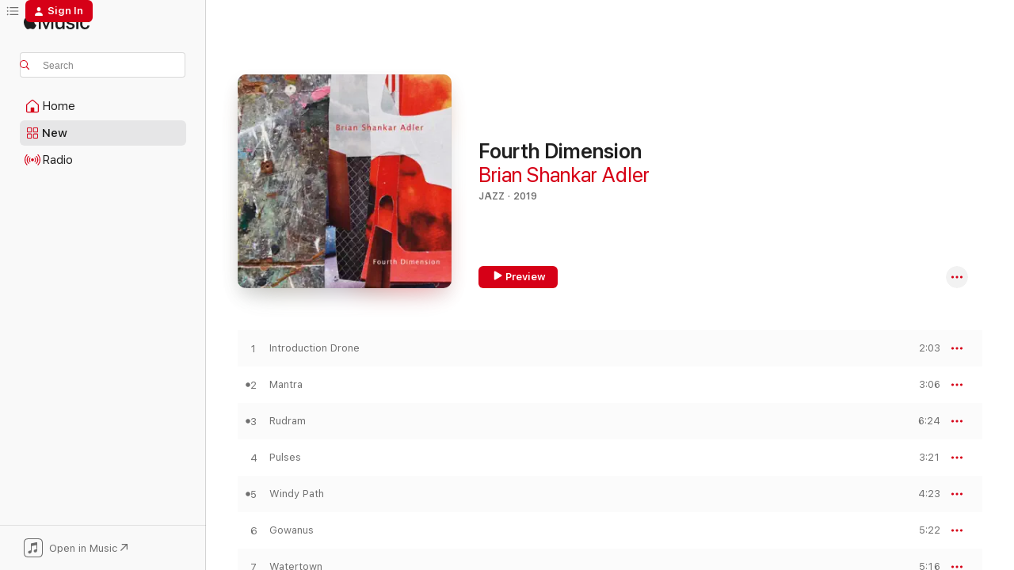

--- FILE ---
content_type: text/html
request_url: https://music.apple.com/us/album/fourth-dimension/1480825587?ls=1&app=itunes
body_size: 17425
content:
<!DOCTYPE html>
<html dir="ltr" lang="en-US">
    <head>
        <!-- prettier-ignore -->
        <meta charset="utf-8">
        <!-- prettier-ignore -->
        <meta http-equiv="X-UA-Compatible" content="IE=edge">
        <!-- prettier-ignore -->
        <meta
            name="viewport"
            content="width=device-width,initial-scale=1,interactive-widget=resizes-content"
        >
        <!-- prettier-ignore -->
        <meta name="applicable-device" content="pc,mobile">
        <!-- prettier-ignore -->
        <meta name="referrer" content="strict-origin">
        <!-- prettier-ignore -->
        <link
            rel="apple-touch-icon"
            sizes="180x180"
            href="/assets/favicon/favicon-180.png"
        >
        <!-- prettier-ignore -->
        <link
            rel="icon"
            type="image/png"
            sizes="32x32"
            href="/assets/favicon/favicon-32.png"
        >
        <!-- prettier-ignore -->
        <link
            rel="icon"
            type="image/png"
            sizes="16x16"
            href="/assets/favicon/favicon-16.png"
        >
        <!-- prettier-ignore -->
        <link
            rel="mask-icon"
            href="/assets/favicon/favicon.svg"
            color="#fa233b"
        >
        <!-- prettier-ignore -->
        <link rel="manifest" href="/manifest.json">

        <title>‎Fourth Dimension - Album by Brian Shankar Adler - Apple Music</title><!-- HEAD_svelte-1cypuwr_START --><link rel="preconnect" href="//www.apple.com/wss/fonts" crossorigin="anonymous"><link rel="stylesheet" href="//www.apple.com/wss/fonts?families=SF+Pro,v4%7CSF+Pro+Icons,v1&amp;display=swap" type="text/css" referrerpolicy="strict-origin-when-cross-origin"><!-- HEAD_svelte-1cypuwr_END --><!-- HEAD_svelte-eg3hvx_START -->    <meta name="description" content="Listen to Fourth Dimension by Brian Shankar Adler on Apple Music. 2019. 11 Songs. Duration: 50 minutes."> <meta name="keywords" content="listen, Fourth Dimension, Brian Shankar Adler, music, singles, songs, Jazz, streaming music, apple music"> <link rel="canonical" href="https://music.apple.com/us/album/fourth-dimension/1480825587">   <link rel="alternate" type="application/json+oembed" href="https://music.apple.com/api/oembed?url=https%3A%2F%2Fmusic.apple.com%2Fus%2Falbum%2Ffourth-dimension%2F1480825587" title="Fourth Dimension by Brian Shankar Adler on Apple Music">  <meta name="al:ios:app_store_id" content="1108187390"> <meta name="al:ios:app_name" content="Apple Music"> <meta name="apple:content_id" content="1480825587"> <meta name="apple:title" content="Fourth Dimension"> <meta name="apple:description" content="Listen to Fourth Dimension by Brian Shankar Adler on Apple Music. 2019. 11 Songs. Duration: 50 minutes.">   <meta property="og:title" content="Fourth Dimension by Brian Shankar Adler on Apple Music"> <meta property="og:description" content="Album · 2019 · 11 Songs"> <meta property="og:site_name" content="Apple Music - Web Player"> <meta property="og:url" content="https://music.apple.com/us/album/fourth-dimension/1480825587"> <meta property="og:image" content="https://is1-ssl.mzstatic.com/image/thumb/Music113/v4/05/60/f1/0560f1f5-298f-3610-b4ba-816793744e40/4855.jpg/1200x630bf-60.jpg"> <meta property="og:image:secure_url" content="https://is1-ssl.mzstatic.com/image/thumb/Music113/v4/05/60/f1/0560f1f5-298f-3610-b4ba-816793744e40/4855.jpg/1200x630bf-60.jpg"> <meta property="og:image:alt" content="Fourth Dimension by Brian Shankar Adler on Apple Music"> <meta property="og:image:width" content="1200"> <meta property="og:image:height" content="630"> <meta property="og:image:type" content="image/jpg"> <meta property="og:type" content="music.album"> <meta property="og:locale" content="en_US">  <meta property="music:song_count" content="11"> <meta property="music:song" content="https://music.apple.com/us/song/introduction-drone/1480825594"> <meta property="music:song:preview_url:secure_url" content="https://music.apple.com/us/song/introduction-drone/1480825594"> <meta property="music:song:disc" content="1"> <meta property="music:song:duration" content="PT2M3S"> <meta property="music:song:track" content="1">  <meta property="music:song" content="https://music.apple.com/us/song/mantra/1480825595"> <meta property="music:song:preview_url:secure_url" content="https://music.apple.com/us/song/mantra/1480825595"> <meta property="music:song:disc" content="1"> <meta property="music:song:duration" content="PT3M6S"> <meta property="music:song:track" content="2">  <meta property="music:song" content="https://music.apple.com/us/song/rudram/1480825596"> <meta property="music:song:preview_url:secure_url" content="https://music.apple.com/us/song/rudram/1480825596"> <meta property="music:song:disc" content="1"> <meta property="music:song:duration" content="PT6M24S"> <meta property="music:song:track" content="3">  <meta property="music:song" content="https://music.apple.com/us/song/pulses/1480825597"> <meta property="music:song:preview_url:secure_url" content="https://music.apple.com/us/song/pulses/1480825597"> <meta property="music:song:disc" content="1"> <meta property="music:song:duration" content="PT3M21S"> <meta property="music:song:track" content="4">  <meta property="music:song" content="https://music.apple.com/us/song/windy-path/1480825598"> <meta property="music:song:preview_url:secure_url" content="https://music.apple.com/us/song/windy-path/1480825598"> <meta property="music:song:disc" content="1"> <meta property="music:song:duration" content="PT4M23S"> <meta property="music:song:track" content="5">  <meta property="music:song" content="https://music.apple.com/us/song/gowanus/1480825599"> <meta property="music:song:preview_url:secure_url" content="https://music.apple.com/us/song/gowanus/1480825599"> <meta property="music:song:disc" content="1"> <meta property="music:song:duration" content="PT5M22S"> <meta property="music:song:track" content="6">  <meta property="music:song" content="https://music.apple.com/us/song/watertown/1480825600"> <meta property="music:song:preview_url:secure_url" content="https://music.apple.com/us/song/watertown/1480825600"> <meta property="music:song:disc" content="1"> <meta property="music:song:duration" content="PT5M16S"> <meta property="music:song:track" content="7">  <meta property="music:song" content="https://music.apple.com/us/song/nuearth/1480825601"> <meta property="music:song:preview_url:secure_url" content="https://music.apple.com/us/song/nuearth/1480825601"> <meta property="music:song:disc" content="1"> <meta property="music:song:duration" content="PT5M6S"> <meta property="music:song:track" content="8">  <meta property="music:song" content="https://music.apple.com/us/song/pendulum/1480825602"> <meta property="music:song:preview_url:secure_url" content="https://music.apple.com/us/song/pendulum/1480825602"> <meta property="music:song:disc" content="1"> <meta property="music:song:duration" content="PT5M23S"> <meta property="music:song:track" content="9">  <meta property="music:song" content="https://music.apple.com/us/song/rise-and-fall/1480825603"> <meta property="music:song:preview_url:secure_url" content="https://music.apple.com/us/song/rise-and-fall/1480825603"> <meta property="music:song:disc" content="1"> <meta property="music:song:duration" content="PT4M34S"> <meta property="music:song:track" content="10">  <meta property="music:song" content="https://music.apple.com/us/song/alternative-facts/1480825604"> <meta property="music:song:preview_url:secure_url" content="https://music.apple.com/us/song/alternative-facts/1480825604"> <meta property="music:song:disc" content="1"> <meta property="music:song:duration" content="PT5M34S"> <meta property="music:song:track" content="11">   <meta property="music:musician" content="https://music.apple.com/us/artist/brian-shankar-adler/1354069615"> <meta property="music:release_date" content="2019-12-06T00:00:00.000Z">   <meta name="twitter:title" content="Fourth Dimension by Brian Shankar Adler on Apple Music"> <meta name="twitter:description" content="Album · 2019 · 11 Songs"> <meta name="twitter:site" content="@AppleMusic"> <meta name="twitter:image" content="https://is1-ssl.mzstatic.com/image/thumb/Music113/v4/05/60/f1/0560f1f5-298f-3610-b4ba-816793744e40/4855.jpg/600x600bf-60.jpg"> <meta name="twitter:image:alt" content="Fourth Dimension by Brian Shankar Adler on Apple Music"> <meta name="twitter:card" content="summary">       <!-- HTML_TAG_START -->
                <script id=schema:music-album type="application/ld+json">
                    {"@context":"http://schema.org","@type":"MusicAlbum","name":"Fourth Dimension","description":"Listen to Fourth Dimension by Brian Shankar Adler on Apple Music. 2019. 11 Songs. Duration: 50 minutes.","citation":[],"tracks":[{"@type":"MusicRecording","name":"Introduction Drone","duration":"PT2M3S","url":"https://music.apple.com/us/song/introduction-drone/1480825594","offers":{"@type":"Offer","category":"free","price":0},"audio":{"@type":"AudioObject","potentialAction":{"@type":"ListenAction","expectsAcceptanceOf":{"@type":"Offer","category":"free"},"target":{"@type":"EntryPoint","actionPlatform":"https://music.apple.com/us/song/introduction-drone/1480825594"}},"name":"Introduction Drone","contentUrl":"https://audio-ssl.itunes.apple.com/itunes-assets/AudioPreview123/v4/75/aa/22/75aa225f-7374-0f07-f6ed-20ea469d294e/mzaf_15176603569664785776.plus.aac.p.m4a","duration":"PT2M3S","uploadDate":"2019-12-06","thumbnailUrl":"https://is1-ssl.mzstatic.com/image/thumb/Music113/v4/05/60/f1/0560f1f5-298f-3610-b4ba-816793744e40/4855.jpg/1200x630bb.jpg"}},{"@type":"MusicRecording","name":"Mantra","duration":"PT3M6S","url":"https://music.apple.com/us/song/mantra/1480825595","offers":{"@type":"Offer","category":"free","price":0},"audio":{"@type":"AudioObject","potentialAction":{"@type":"ListenAction","expectsAcceptanceOf":{"@type":"Offer","category":"free"},"target":{"@type":"EntryPoint","actionPlatform":"https://music.apple.com/us/song/mantra/1480825595"}},"name":"Mantra","contentUrl":"https://audio-ssl.itunes.apple.com/itunes-assets/AudioPreview123/v4/49/cf/89/49cf8950-4e21-430a-2dc5-874186c0edfc/mzaf_15013107095613416450.plus.aac.ep.m4a","duration":"PT3M6S","uploadDate":"2019-12-06","thumbnailUrl":"https://is1-ssl.mzstatic.com/image/thumb/Music113/v4/05/60/f1/0560f1f5-298f-3610-b4ba-816793744e40/4855.jpg/1200x630bb.jpg"}},{"@type":"MusicRecording","name":"Rudram","duration":"PT6M24S","url":"https://music.apple.com/us/song/rudram/1480825596","offers":{"@type":"Offer","category":"free","price":0},"audio":{"@type":"AudioObject","potentialAction":{"@type":"ListenAction","expectsAcceptanceOf":{"@type":"Offer","category":"free"},"target":{"@type":"EntryPoint","actionPlatform":"https://music.apple.com/us/song/rudram/1480825596"}},"name":"Rudram","contentUrl":"https://audio-ssl.itunes.apple.com/itunes-assets/AudioPreview123/v4/e5/08/c1/e508c107-7b6b-9bcf-8b50-eec0220b4ad5/mzaf_11968626000305669269.plus.aac.ep.m4a","duration":"PT6M24S","uploadDate":"2019-12-06","thumbnailUrl":"https://is1-ssl.mzstatic.com/image/thumb/Music113/v4/05/60/f1/0560f1f5-298f-3610-b4ba-816793744e40/4855.jpg/1200x630bb.jpg"}},{"@type":"MusicRecording","name":"Pulses","duration":"PT3M21S","url":"https://music.apple.com/us/song/pulses/1480825597","offers":{"@type":"Offer","category":"free","price":0},"audio":{"@type":"AudioObject","potentialAction":{"@type":"ListenAction","expectsAcceptanceOf":{"@type":"Offer","category":"free"},"target":{"@type":"EntryPoint","actionPlatform":"https://music.apple.com/us/song/pulses/1480825597"}},"name":"Pulses","contentUrl":"https://audio-ssl.itunes.apple.com/itunes-assets/AudioPreview123/v4/27/bf/bb/27bfbb1c-f4a1-739e-7f3a-b0539b0f4c98/mzaf_4512138332686730554.plus.aac.ep.m4a","duration":"PT3M21S","uploadDate":"2019-12-06","thumbnailUrl":"https://is1-ssl.mzstatic.com/image/thumb/Music113/v4/05/60/f1/0560f1f5-298f-3610-b4ba-816793744e40/4855.jpg/1200x630bb.jpg"}},{"@type":"MusicRecording","name":"Windy Path","duration":"PT4M23S","url":"https://music.apple.com/us/song/windy-path/1480825598","offers":{"@type":"Offer","category":"free","price":0},"audio":{"@type":"AudioObject","potentialAction":{"@type":"ListenAction","expectsAcceptanceOf":{"@type":"Offer","category":"free"},"target":{"@type":"EntryPoint","actionPlatform":"https://music.apple.com/us/song/windy-path/1480825598"}},"name":"Windy Path","contentUrl":"https://audio-ssl.itunes.apple.com/itunes-assets/AudioPreview113/v4/91/4e/93/914e9343-60c7-8fcf-de21-ddf04ead9c94/mzaf_2742717969950860501.plus.aac.ep.m4a","duration":"PT4M23S","uploadDate":"2019-12-06","thumbnailUrl":"https://is1-ssl.mzstatic.com/image/thumb/Music113/v4/05/60/f1/0560f1f5-298f-3610-b4ba-816793744e40/4855.jpg/1200x630bb.jpg"}},{"@type":"MusicRecording","name":"Gowanus","duration":"PT5M22S","url":"https://music.apple.com/us/song/gowanus/1480825599","offers":{"@type":"Offer","category":"free","price":0},"audio":{"@type":"AudioObject","potentialAction":{"@type":"ListenAction","expectsAcceptanceOf":{"@type":"Offer","category":"free"},"target":{"@type":"EntryPoint","actionPlatform":"https://music.apple.com/us/song/gowanus/1480825599"}},"name":"Gowanus","contentUrl":"https://audio-ssl.itunes.apple.com/itunes-assets/AudioPreview123/v4/3a/d7/c0/3ad7c0e3-531a-3ae4-2be0-e3c08e055838/mzaf_14717616686401394613.plus.aac.ep.m4a","duration":"PT5M22S","uploadDate":"2019-12-06","thumbnailUrl":"https://is1-ssl.mzstatic.com/image/thumb/Music113/v4/05/60/f1/0560f1f5-298f-3610-b4ba-816793744e40/4855.jpg/1200x630bb.jpg"}},{"@type":"MusicRecording","name":"Watertown","duration":"PT5M16S","url":"https://music.apple.com/us/song/watertown/1480825600","offers":{"@type":"Offer","category":"free","price":0},"audio":{"@type":"AudioObject","potentialAction":{"@type":"ListenAction","expectsAcceptanceOf":{"@type":"Offer","category":"free"},"target":{"@type":"EntryPoint","actionPlatform":"https://music.apple.com/us/song/watertown/1480825600"}},"name":"Watertown","contentUrl":"https://audio-ssl.itunes.apple.com/itunes-assets/AudioPreview123/v4/44/41/ea/4441eaea-c599-ccc0-9e7d-78afc656f7fe/mzaf_10502168070222875937.plus.aac.ep.m4a","duration":"PT5M16S","uploadDate":"2019-12-06","thumbnailUrl":"https://is1-ssl.mzstatic.com/image/thumb/Music113/v4/05/60/f1/0560f1f5-298f-3610-b4ba-816793744e40/4855.jpg/1200x630bb.jpg"}},{"@type":"MusicRecording","name":"Nuearth","duration":"PT5M6S","url":"https://music.apple.com/us/song/nuearth/1480825601","offers":{"@type":"Offer","category":"free","price":0},"audio":{"@type":"AudioObject","potentialAction":{"@type":"ListenAction","expectsAcceptanceOf":{"@type":"Offer","category":"free"},"target":{"@type":"EntryPoint","actionPlatform":"https://music.apple.com/us/song/nuearth/1480825601"}},"name":"Nuearth","contentUrl":"https://audio-ssl.itunes.apple.com/itunes-assets/AudioPreview113/v4/a8/24/83/a8248341-7301-0290-27ba-c967b29cf9f6/mzaf_10193900363512361016.plus.aac.ep.m4a","duration":"PT5M6S","uploadDate":"2019-12-06","thumbnailUrl":"https://is1-ssl.mzstatic.com/image/thumb/Music113/v4/05/60/f1/0560f1f5-298f-3610-b4ba-816793744e40/4855.jpg/1200x630bb.jpg"}},{"@type":"MusicRecording","name":"Pendulum","duration":"PT5M23S","url":"https://music.apple.com/us/song/pendulum/1480825602","offers":{"@type":"Offer","category":"free","price":0},"audio":{"@type":"AudioObject","potentialAction":{"@type":"ListenAction","expectsAcceptanceOf":{"@type":"Offer","category":"free"},"target":{"@type":"EntryPoint","actionPlatform":"https://music.apple.com/us/song/pendulum/1480825602"}},"name":"Pendulum","contentUrl":"https://audio-ssl.itunes.apple.com/itunes-assets/AudioPreview113/v4/bb/f1/98/bbf1988c-bd64-d267-ae8b-95befca8892b/mzaf_2240548599515815703.plus.aac.ep.m4a","duration":"PT5M23S","uploadDate":"2019-12-06","thumbnailUrl":"https://is1-ssl.mzstatic.com/image/thumb/Music113/v4/05/60/f1/0560f1f5-298f-3610-b4ba-816793744e40/4855.jpg/1200x630bb.jpg"}},{"@type":"MusicRecording","name":"Rise and Fall","duration":"PT4M34S","url":"https://music.apple.com/us/song/rise-and-fall/1480825603","offers":{"@type":"Offer","category":"free","price":0},"audio":{"@type":"AudioObject","potentialAction":{"@type":"ListenAction","expectsAcceptanceOf":{"@type":"Offer","category":"free"},"target":{"@type":"EntryPoint","actionPlatform":"https://music.apple.com/us/song/rise-and-fall/1480825603"}},"name":"Rise and Fall","contentUrl":"https://audio-ssl.itunes.apple.com/itunes-assets/AudioPreview123/v4/26/6b/82/266b82f9-2e86-9d63-9575-8c33eeb1f49d/mzaf_6934029859354283177.plus.aac.ep.m4a","duration":"PT4M34S","uploadDate":"2019-12-06","thumbnailUrl":"https://is1-ssl.mzstatic.com/image/thumb/Music113/v4/05/60/f1/0560f1f5-298f-3610-b4ba-816793744e40/4855.jpg/1200x630bb.jpg"}},{"@type":"MusicRecording","name":"Alternative Facts","duration":"PT5M34S","url":"https://music.apple.com/us/song/alternative-facts/1480825604","offers":{"@type":"Offer","category":"free","price":0},"audio":{"@type":"AudioObject","potentialAction":{"@type":"ListenAction","expectsAcceptanceOf":{"@type":"Offer","category":"free"},"target":{"@type":"EntryPoint","actionPlatform":"https://music.apple.com/us/song/alternative-facts/1480825604"}},"name":"Alternative Facts","contentUrl":"https://audio-ssl.itunes.apple.com/itunes-assets/AudioPreview123/v4/cb/7f/2b/cb7f2b86-ed44-951f-0bea-856439908115/mzaf_33549295351819667.plus.aac.ep.m4a","duration":"PT5M34S","uploadDate":"2019-12-06","thumbnailUrl":"https://is1-ssl.mzstatic.com/image/thumb/Music113/v4/05/60/f1/0560f1f5-298f-3610-b4ba-816793744e40/4855.jpg/1200x630bb.jpg"}}],"workExample":[{"@type":"MusicAlbum","image":"https://is1-ssl.mzstatic.com/image/thumb/Music211/v4/8d/89/c8/8d89c801-4e30-f3c2-4a66-22b28db9a7b5/15035.jpg/1200x630bb.jpg","url":"https://music.apple.com/us/album/once-like-a-spark/1844802274","name":"once like a spark"},{"@type":"MusicAlbum","image":"https://is1-ssl.mzstatic.com/image/thumb/Music113/v4/96/0b/a6/960ba6fc-a950-c6f2-281e-6971419cecd5/5619.jpg/1200x630bb.jpg","url":"https://music.apple.com/us/album/for-a-gallery-on-the-moon/1516776537","name":"For a Gallery on the Moon"},{"@type":"MusicAlbum","image":"https://is1-ssl.mzstatic.com/image/thumb/Music211/v4/9f/5c/b4/9f5cb4d4-16db-1403-71a8-4d5bec4c8af3/15034.jpg/1200x630bb.jpg","url":"https://music.apple.com/us/album/drums-like-dancing-single/1844800172","name":"Drums Like Dancing - Single"},{"@type":"MusicAlbum","image":"https://is1-ssl.mzstatic.com/image/thumb/Music126/v4/6c/52/52/6c525208-0253-a9e1-bc63-321f774db12c/733102526870.jpg/1200x630bb.jpg","url":"https://music.apple.com/us/album/crescent/1719158579","name":"Crescent"},{"@type":"MusicAlbum","image":"https://is1-ssl.mzstatic.com/image/thumb/Music211/v4/ef/68/82/ef6882f1-6549-73b8-2385-045624225cbd/13565.jpg/1200x630bb.jpg","url":"https://music.apple.com/us/album/echoes-of-the-gomero-feat-rasa-string-quartet-single/1830503278","name":"Echoes of the Gomero (feat. Rasa String Quartet) - Single"},{"@type":"MusicRecording","name":"Introduction Drone","duration":"PT2M3S","url":"https://music.apple.com/us/song/introduction-drone/1480825594","offers":{"@type":"Offer","category":"free","price":0},"audio":{"@type":"AudioObject","potentialAction":{"@type":"ListenAction","expectsAcceptanceOf":{"@type":"Offer","category":"free"},"target":{"@type":"EntryPoint","actionPlatform":"https://music.apple.com/us/song/introduction-drone/1480825594"}},"name":"Introduction Drone","contentUrl":"https://audio-ssl.itunes.apple.com/itunes-assets/AudioPreview123/v4/75/aa/22/75aa225f-7374-0f07-f6ed-20ea469d294e/mzaf_15176603569664785776.plus.aac.p.m4a","duration":"PT2M3S","uploadDate":"2019-12-06","thumbnailUrl":"https://is1-ssl.mzstatic.com/image/thumb/Music113/v4/05/60/f1/0560f1f5-298f-3610-b4ba-816793744e40/4855.jpg/1200x630bb.jpg"}},{"@type":"MusicRecording","name":"Mantra","duration":"PT3M6S","url":"https://music.apple.com/us/song/mantra/1480825595","offers":{"@type":"Offer","category":"free","price":0},"audio":{"@type":"AudioObject","potentialAction":{"@type":"ListenAction","expectsAcceptanceOf":{"@type":"Offer","category":"free"},"target":{"@type":"EntryPoint","actionPlatform":"https://music.apple.com/us/song/mantra/1480825595"}},"name":"Mantra","contentUrl":"https://audio-ssl.itunes.apple.com/itunes-assets/AudioPreview123/v4/49/cf/89/49cf8950-4e21-430a-2dc5-874186c0edfc/mzaf_15013107095613416450.plus.aac.ep.m4a","duration":"PT3M6S","uploadDate":"2019-12-06","thumbnailUrl":"https://is1-ssl.mzstatic.com/image/thumb/Music113/v4/05/60/f1/0560f1f5-298f-3610-b4ba-816793744e40/4855.jpg/1200x630bb.jpg"}},{"@type":"MusicRecording","name":"Rudram","duration":"PT6M24S","url":"https://music.apple.com/us/song/rudram/1480825596","offers":{"@type":"Offer","category":"free","price":0},"audio":{"@type":"AudioObject","potentialAction":{"@type":"ListenAction","expectsAcceptanceOf":{"@type":"Offer","category":"free"},"target":{"@type":"EntryPoint","actionPlatform":"https://music.apple.com/us/song/rudram/1480825596"}},"name":"Rudram","contentUrl":"https://audio-ssl.itunes.apple.com/itunes-assets/AudioPreview123/v4/e5/08/c1/e508c107-7b6b-9bcf-8b50-eec0220b4ad5/mzaf_11968626000305669269.plus.aac.ep.m4a","duration":"PT6M24S","uploadDate":"2019-12-06","thumbnailUrl":"https://is1-ssl.mzstatic.com/image/thumb/Music113/v4/05/60/f1/0560f1f5-298f-3610-b4ba-816793744e40/4855.jpg/1200x630bb.jpg"}},{"@type":"MusicRecording","name":"Pulses","duration":"PT3M21S","url":"https://music.apple.com/us/song/pulses/1480825597","offers":{"@type":"Offer","category":"free","price":0},"audio":{"@type":"AudioObject","potentialAction":{"@type":"ListenAction","expectsAcceptanceOf":{"@type":"Offer","category":"free"},"target":{"@type":"EntryPoint","actionPlatform":"https://music.apple.com/us/song/pulses/1480825597"}},"name":"Pulses","contentUrl":"https://audio-ssl.itunes.apple.com/itunes-assets/AudioPreview123/v4/27/bf/bb/27bfbb1c-f4a1-739e-7f3a-b0539b0f4c98/mzaf_4512138332686730554.plus.aac.ep.m4a","duration":"PT3M21S","uploadDate":"2019-12-06","thumbnailUrl":"https://is1-ssl.mzstatic.com/image/thumb/Music113/v4/05/60/f1/0560f1f5-298f-3610-b4ba-816793744e40/4855.jpg/1200x630bb.jpg"}},{"@type":"MusicRecording","name":"Windy Path","duration":"PT4M23S","url":"https://music.apple.com/us/song/windy-path/1480825598","offers":{"@type":"Offer","category":"free","price":0},"audio":{"@type":"AudioObject","potentialAction":{"@type":"ListenAction","expectsAcceptanceOf":{"@type":"Offer","category":"free"},"target":{"@type":"EntryPoint","actionPlatform":"https://music.apple.com/us/song/windy-path/1480825598"}},"name":"Windy Path","contentUrl":"https://audio-ssl.itunes.apple.com/itunes-assets/AudioPreview113/v4/91/4e/93/914e9343-60c7-8fcf-de21-ddf04ead9c94/mzaf_2742717969950860501.plus.aac.ep.m4a","duration":"PT4M23S","uploadDate":"2019-12-06","thumbnailUrl":"https://is1-ssl.mzstatic.com/image/thumb/Music113/v4/05/60/f1/0560f1f5-298f-3610-b4ba-816793744e40/4855.jpg/1200x630bb.jpg"}},{"@type":"MusicRecording","name":"Gowanus","duration":"PT5M22S","url":"https://music.apple.com/us/song/gowanus/1480825599","offers":{"@type":"Offer","category":"free","price":0},"audio":{"@type":"AudioObject","potentialAction":{"@type":"ListenAction","expectsAcceptanceOf":{"@type":"Offer","category":"free"},"target":{"@type":"EntryPoint","actionPlatform":"https://music.apple.com/us/song/gowanus/1480825599"}},"name":"Gowanus","contentUrl":"https://audio-ssl.itunes.apple.com/itunes-assets/AudioPreview123/v4/3a/d7/c0/3ad7c0e3-531a-3ae4-2be0-e3c08e055838/mzaf_14717616686401394613.plus.aac.ep.m4a","duration":"PT5M22S","uploadDate":"2019-12-06","thumbnailUrl":"https://is1-ssl.mzstatic.com/image/thumb/Music113/v4/05/60/f1/0560f1f5-298f-3610-b4ba-816793744e40/4855.jpg/1200x630bb.jpg"}},{"@type":"MusicRecording","name":"Watertown","duration":"PT5M16S","url":"https://music.apple.com/us/song/watertown/1480825600","offers":{"@type":"Offer","category":"free","price":0},"audio":{"@type":"AudioObject","potentialAction":{"@type":"ListenAction","expectsAcceptanceOf":{"@type":"Offer","category":"free"},"target":{"@type":"EntryPoint","actionPlatform":"https://music.apple.com/us/song/watertown/1480825600"}},"name":"Watertown","contentUrl":"https://audio-ssl.itunes.apple.com/itunes-assets/AudioPreview123/v4/44/41/ea/4441eaea-c599-ccc0-9e7d-78afc656f7fe/mzaf_10502168070222875937.plus.aac.ep.m4a","duration":"PT5M16S","uploadDate":"2019-12-06","thumbnailUrl":"https://is1-ssl.mzstatic.com/image/thumb/Music113/v4/05/60/f1/0560f1f5-298f-3610-b4ba-816793744e40/4855.jpg/1200x630bb.jpg"}},{"@type":"MusicRecording","name":"Nuearth","duration":"PT5M6S","url":"https://music.apple.com/us/song/nuearth/1480825601","offers":{"@type":"Offer","category":"free","price":0},"audio":{"@type":"AudioObject","potentialAction":{"@type":"ListenAction","expectsAcceptanceOf":{"@type":"Offer","category":"free"},"target":{"@type":"EntryPoint","actionPlatform":"https://music.apple.com/us/song/nuearth/1480825601"}},"name":"Nuearth","contentUrl":"https://audio-ssl.itunes.apple.com/itunes-assets/AudioPreview113/v4/a8/24/83/a8248341-7301-0290-27ba-c967b29cf9f6/mzaf_10193900363512361016.plus.aac.ep.m4a","duration":"PT5M6S","uploadDate":"2019-12-06","thumbnailUrl":"https://is1-ssl.mzstatic.com/image/thumb/Music113/v4/05/60/f1/0560f1f5-298f-3610-b4ba-816793744e40/4855.jpg/1200x630bb.jpg"}},{"@type":"MusicRecording","name":"Pendulum","duration":"PT5M23S","url":"https://music.apple.com/us/song/pendulum/1480825602","offers":{"@type":"Offer","category":"free","price":0},"audio":{"@type":"AudioObject","potentialAction":{"@type":"ListenAction","expectsAcceptanceOf":{"@type":"Offer","category":"free"},"target":{"@type":"EntryPoint","actionPlatform":"https://music.apple.com/us/song/pendulum/1480825602"}},"name":"Pendulum","contentUrl":"https://audio-ssl.itunes.apple.com/itunes-assets/AudioPreview113/v4/bb/f1/98/bbf1988c-bd64-d267-ae8b-95befca8892b/mzaf_2240548599515815703.plus.aac.ep.m4a","duration":"PT5M23S","uploadDate":"2019-12-06","thumbnailUrl":"https://is1-ssl.mzstatic.com/image/thumb/Music113/v4/05/60/f1/0560f1f5-298f-3610-b4ba-816793744e40/4855.jpg/1200x630bb.jpg"}},{"@type":"MusicRecording","name":"Rise and Fall","duration":"PT4M34S","url":"https://music.apple.com/us/song/rise-and-fall/1480825603","offers":{"@type":"Offer","category":"free","price":0},"audio":{"@type":"AudioObject","potentialAction":{"@type":"ListenAction","expectsAcceptanceOf":{"@type":"Offer","category":"free"},"target":{"@type":"EntryPoint","actionPlatform":"https://music.apple.com/us/song/rise-and-fall/1480825603"}},"name":"Rise and Fall","contentUrl":"https://audio-ssl.itunes.apple.com/itunes-assets/AudioPreview123/v4/26/6b/82/266b82f9-2e86-9d63-9575-8c33eeb1f49d/mzaf_6934029859354283177.plus.aac.ep.m4a","duration":"PT4M34S","uploadDate":"2019-12-06","thumbnailUrl":"https://is1-ssl.mzstatic.com/image/thumb/Music113/v4/05/60/f1/0560f1f5-298f-3610-b4ba-816793744e40/4855.jpg/1200x630bb.jpg"}},{"@type":"MusicRecording","name":"Alternative Facts","duration":"PT5M34S","url":"https://music.apple.com/us/song/alternative-facts/1480825604","offers":{"@type":"Offer","category":"free","price":0},"audio":{"@type":"AudioObject","potentialAction":{"@type":"ListenAction","expectsAcceptanceOf":{"@type":"Offer","category":"free"},"target":{"@type":"EntryPoint","actionPlatform":"https://music.apple.com/us/song/alternative-facts/1480825604"}},"name":"Alternative Facts","contentUrl":"https://audio-ssl.itunes.apple.com/itunes-assets/AudioPreview123/v4/cb/7f/2b/cb7f2b86-ed44-951f-0bea-856439908115/mzaf_33549295351819667.plus.aac.ep.m4a","duration":"PT5M34S","uploadDate":"2019-12-06","thumbnailUrl":"https://is1-ssl.mzstatic.com/image/thumb/Music113/v4/05/60/f1/0560f1f5-298f-3610-b4ba-816793744e40/4855.jpg/1200x630bb.jpg"}}],"url":"https://music.apple.com/us/album/fourth-dimension/1480825587","image":"https://is1-ssl.mzstatic.com/image/thumb/Music113/v4/05/60/f1/0560f1f5-298f-3610-b4ba-816793744e40/4855.jpg/1200x630bb.jpg","potentialAction":{"@type":"ListenAction","expectsAcceptanceOf":{"@type":"Offer","category":"free"},"target":{"@type":"EntryPoint","actionPlatform":"https://music.apple.com/us/album/fourth-dimension/1480825587"}},"genre":["Jazz","Music","Worldwide"],"datePublished":"2019-12-06","byArtist":[{"@type":"MusicGroup","url":"https://music.apple.com/us/artist/brian-shankar-adler/1354069615","name":"Brian Shankar Adler"}]}
                </script>
                <!-- HTML_TAG_END -->    <!-- HEAD_svelte-eg3hvx_END -->
      <script type="module" crossorigin src="/assets/index~8a6f659a1b.js"></script>
      <link rel="stylesheet" href="/assets/index~99bed3cf08.css">
      <script type="module">import.meta.url;import("_").catch(()=>1);async function* g(){};window.__vite_is_modern_browser=true;</script>
      <script type="module">!function(){if(window.__vite_is_modern_browser)return;console.warn("vite: loading legacy chunks, syntax error above and the same error below should be ignored");var e=document.getElementById("vite-legacy-polyfill"),n=document.createElement("script");n.src=e.src,n.onload=function(){System.import(document.getElementById('vite-legacy-entry').getAttribute('data-src'))},document.body.appendChild(n)}();</script>
    </head>
    <body>
        <script src="/assets/focus-visible/focus-visible.min.js"></script>
        
        <script
            async
            src="/includes/js-cdn/musickit/v3/amp/musickit.js"
        ></script>
        <script
            type="module"
            async
            src="/includes/js-cdn/musickit/v3/components/musickit-components/musickit-components.esm.js"
        ></script>
        <script
            nomodule
            async
            src="/includes/js-cdn/musickit/v3/components/musickit-components/musickit-components.js"
        ></script>
        <svg style="display: none" xmlns="http://www.w3.org/2000/svg">
            <symbol id="play-circle-fill" viewBox="0 0 60 60">
                <path
                    class="icon-circle-fill__circle"
                    fill="var(--iconCircleFillBG, transparent)"
                    d="M30 60c16.411 0 30-13.617 30-30C60 13.588 46.382 0 29.971 0 13.588 0 .001 13.588.001 30c0 16.383 13.617 30 30 30Z"
                />
                <path
                    fill="var(--iconFillArrow, var(--keyColor, black))"
                    d="M24.411 41.853c-1.41.853-3.028.177-3.028-1.294V19.47c0-1.44 1.735-2.058 3.028-1.294l17.265 10.235a1.89 1.89 0 0 1 0 3.265L24.411 41.853Z"
                />
            </symbol>
        </svg>
        <div class="body-container">
              <div class="app-container svelte-t3vj1e" data-testid="app-container">   <div class="header svelte-rjjbqs" data-testid="header"><nav data-testid="navigation" class="navigation svelte-13li0vp"><div class="navigation__header svelte-13li0vp"><div data-testid="logo" class="logo svelte-1o7dz8w"> <a aria-label="Apple Music" role="img" href="https://music.apple.com/us/home" class="svelte-1o7dz8w"><svg height="20" viewBox="0 0 83 20" width="83" xmlns="http://www.w3.org/2000/svg" class="logo" aria-hidden="true"><path d="M34.752 19.746V6.243h-.088l-5.433 13.503h-2.074L21.711 6.243h-.087v13.503h-2.548V1.399h3.235l5.833 14.621h.1l5.82-14.62h3.248v18.347h-2.56zm16.649 0h-2.586v-2.263h-.062c-.725 1.602-2.061 2.504-4.072 2.504-2.86 0-4.61-1.894-4.61-4.958V6.37h2.698v8.125c0 2.034.95 3.127 2.81 3.127 1.95 0 3.124-1.373 3.124-3.458V6.37H51.4v13.376zm7.394-13.618c3.06 0 5.046 1.73 5.134 4.196h-2.536c-.15-1.296-1.087-2.11-2.598-2.11-1.462 0-2.436.724-2.436 1.793 0 .839.6 1.41 2.023 1.741l2.136.496c2.686.636 3.71 1.704 3.71 3.636 0 2.442-2.236 4.12-5.333 4.12-3.285 0-5.26-1.64-5.509-4.183h2.673c.25 1.398 1.187 2.085 2.836 2.085 1.623 0 2.623-.687 2.623-1.78 0-.865-.487-1.373-1.924-1.704l-2.136-.508c-2.498-.585-3.735-1.806-3.735-3.75 0-2.391 2.049-4.032 5.072-4.032zM66.1 2.836c0-.878.7-1.577 1.561-1.577.862 0 1.55.7 1.55 1.577 0 .864-.688 1.576-1.55 1.576a1.573 1.573 0 0 1-1.56-1.576zm.212 3.534h2.698v13.376h-2.698zm14.089 4.603c-.275-1.424-1.324-2.556-3.085-2.556-2.086 0-3.46 1.767-3.46 4.64 0 2.938 1.386 4.642 3.485 4.642 1.66 0 2.748-.928 3.06-2.48H83C82.713 18.067 80.477 20 77.317 20c-3.76 0-6.208-2.62-6.208-6.942 0-4.247 2.448-6.93 6.183-6.93 3.385 0 5.446 2.213 5.683 4.845h-2.573zM10.824 3.189c-.698.834-1.805 1.496-2.913 1.398-.145-1.128.41-2.33 1.036-3.065C9.644.662 10.848.05 11.835 0c.121 1.178-.336 2.33-1.01 3.19zm.999 1.619c.624.049 2.425.244 3.578 1.98-.096.074-2.137 1.272-2.113 3.79.024 3.01 2.593 4.012 2.617 4.037-.024.074-.407 1.419-1.344 2.812-.817 1.224-1.657 2.422-3.002 2.447-1.297.024-1.73-.783-3.218-.783-1.489 0-1.97.758-3.194.807-1.297.048-2.28-1.297-3.097-2.52C.368 14.908-.904 10.408.825 7.375c.84-1.516 2.377-2.47 4.034-2.495 1.273-.023 2.45.857 3.218.857.769 0 2.137-1.027 3.746-.93z"></path></svg></a>   </div> <div class="search-input-wrapper svelte-nrtdem" data-testid="search-input"><div data-testid="amp-search-input" aria-controls="search-suggestions" aria-expanded="false" aria-haspopup="listbox" aria-owns="search-suggestions" class="search-input-container svelte-rg26q6" tabindex="-1" role=""><div class="flex-container svelte-rg26q6"><form id="search-input-form" class="svelte-rg26q6"><svg height="16" width="16" viewBox="0 0 16 16" class="search-svg" aria-hidden="true"><path d="M11.87 10.835c.018.015.035.03.051.047l3.864 3.863a.735.735 0 1 1-1.04 1.04l-3.863-3.864a.744.744 0 0 1-.047-.051 6.667 6.667 0 1 1 1.035-1.035zM6.667 12a5.333 5.333 0 1 0 0-10.667 5.333 5.333 0 0 0 0 10.667z"></path></svg> <input aria-autocomplete="list" aria-multiline="false" aria-controls="search-suggestions" aria-label="Search" placeholder="Search" spellcheck="false" autocomplete="off" autocorrect="off" autocapitalize="off" type="text" inputmode="search" class="search-input__text-field svelte-rg26q6" data-testid="search-input__text-field"></form> </div> <div data-testid="search-scope-bar"></div>   </div> </div></div> <div data-testid="navigation-content" class="navigation__content svelte-13li0vp" id="navigation" aria-hidden="false"><div class="navigation__scrollable-container svelte-13li0vp"><div data-testid="navigation-items-primary" class="navigation-items navigation-items--primary svelte-ng61m8"> <ul class="navigation-items__list svelte-ng61m8">  <li class="navigation-item navigation-item__home svelte-1a5yt87" aria-selected="false" data-testid="navigation-item"> <a href="https://music.apple.com/us/home" class="navigation-item__link svelte-1a5yt87" role="button" data-testid="home" aria-pressed="false"><div class="navigation-item__content svelte-zhx7t9"> <span class="navigation-item__icon svelte-zhx7t9"> <svg width="24" height="24" viewBox="0 0 24 24" xmlns="http://www.w3.org/2000/svg" aria-hidden="true"><path d="M5.93 20.16a1.94 1.94 0 0 1-1.43-.502c-.334-.335-.502-.794-.502-1.393v-7.142c0-.362.062-.688.177-.953.123-.264.326-.529.6-.75l6.145-5.157c.176-.141.344-.247.52-.318.176-.07.362-.105.564-.105.194 0 .388.035.565.105.176.07.352.177.52.318l6.146 5.158c.273.23.467.476.59.75.124.264.177.59.177.96v7.134c0 .59-.159 1.058-.503 1.393-.335.335-.811.503-1.428.503H5.929Zm12.14-1.172c.221 0 .406-.07.547-.212a.688.688 0 0 0 .22-.511v-7.142c0-.177-.026-.344-.087-.459a.97.97 0 0 0-.265-.353l-6.154-5.149a.756.756 0 0 0-.177-.115.37.37 0 0 0-.15-.035.37.37 0 0 0-.158.035l-.177.115-6.145 5.15a.982.982 0 0 0-.274.352 1.13 1.13 0 0 0-.088.468v7.133c0 .203.08.379.23.511a.744.744 0 0 0 .546.212h12.133Zm-8.323-4.7c0-.176.062-.326.177-.432a.6.6 0 0 1 .423-.159h3.315c.176 0 .326.053.432.16s.159.255.159.431v4.973H9.756v-4.973Z"></path></svg> </span> <span class="navigation-item__label svelte-zhx7t9"> Home </span> </div></a>  </li>  <li class="navigation-item navigation-item__new svelte-1a5yt87" aria-selected="false" data-testid="navigation-item"> <a href="https://music.apple.com/us/new" class="navigation-item__link svelte-1a5yt87" role="button" data-testid="new" aria-pressed="false"><div class="navigation-item__content svelte-zhx7t9"> <span class="navigation-item__icon svelte-zhx7t9"> <svg height="24" viewBox="0 0 24 24" width="24" aria-hidden="true"><path d="M9.92 11.354c.966 0 1.453-.487 1.453-1.49v-3.4c0-1.004-.487-1.483-1.453-1.483H6.452C5.487 4.981 5 5.46 5 6.464v3.4c0 1.003.487 1.49 1.452 1.49zm7.628 0c.965 0 1.452-.487 1.452-1.49v-3.4c0-1.004-.487-1.483-1.452-1.483h-3.46c-.974 0-1.46.479-1.46 1.483v3.4c0 1.003.486 1.49 1.46 1.49zm-7.65-1.073h-3.43c-.266 0-.396-.137-.396-.418v-3.4c0-.273.13-.41.396-.41h3.43c.265 0 .402.137.402.41v3.4c0 .281-.137.418-.403.418zm7.634 0h-3.43c-.273 0-.402-.137-.402-.418v-3.4c0-.273.129-.41.403-.41h3.43c.265 0 .395.137.395.41v3.4c0 .281-.13.418-.396.418zm-7.612 8.7c.966 0 1.453-.48 1.453-1.483v-3.407c0-.996-.487-1.483-1.453-1.483H6.452c-.965 0-1.452.487-1.452 1.483v3.407c0 1.004.487 1.483 1.452 1.483zm7.628 0c.965 0 1.452-.48 1.452-1.483v-3.407c0-.996-.487-1.483-1.452-1.483h-3.46c-.974 0-1.46.487-1.46 1.483v3.407c0 1.004.486 1.483 1.46 1.483zm-7.65-1.072h-3.43c-.266 0-.396-.137-.396-.41v-3.4c0-.282.13-.418.396-.418h3.43c.265 0 .402.136.402.418v3.4c0 .273-.137.41-.403.41zm7.634 0h-3.43c-.273 0-.402-.137-.402-.41v-3.4c0-.282.129-.418.403-.418h3.43c.265 0 .395.136.395.418v3.4c0 .273-.13.41-.396.41z" fill-opacity=".95"></path></svg> </span> <span class="navigation-item__label svelte-zhx7t9"> New </span> </div></a>  </li>  <li class="navigation-item navigation-item__radio svelte-1a5yt87" aria-selected="false" data-testid="navigation-item"> <a href="https://music.apple.com/us/radio" class="navigation-item__link svelte-1a5yt87" role="button" data-testid="radio" aria-pressed="false"><div class="navigation-item__content svelte-zhx7t9"> <span class="navigation-item__icon svelte-zhx7t9"> <svg width="24" height="24" viewBox="0 0 24 24" xmlns="http://www.w3.org/2000/svg" aria-hidden="true"><path d="M19.359 18.57C21.033 16.818 22 14.461 22 11.89s-.967-4.93-2.641-6.68c-.276-.292-.653-.26-.868-.023-.222.246-.176.591.085.868 1.466 1.535 2.272 3.593 2.272 5.835 0 2.241-.806 4.3-2.272 5.835-.261.268-.307.621-.085.86.215.245.592.276.868-.016zm-13.85.014c.222-.238.176-.59-.085-.86-1.474-1.535-2.272-3.593-2.272-5.834 0-2.242.798-4.3 2.272-5.835.261-.277.307-.622.085-.868-.215-.238-.592-.269-.868.023C2.967 6.96 2 9.318 2 11.89s.967 4.929 2.641 6.68c.276.29.653.26.868.014zm1.957-1.873c.223-.253.162-.583-.1-.867-.951-1.068-1.473-2.45-1.473-3.954 0-1.505.522-2.887 1.474-3.954.26-.284.322-.614.1-.876-.23-.26-.622-.26-.891.039-1.175 1.274-1.827 2.963-1.827 4.79 0 1.82.652 3.517 1.827 4.784.269.3.66.307.89.038zm9.958-.038c1.175-1.267 1.827-2.964 1.827-4.783 0-1.828-.652-3.517-1.827-4.791-.269-.3-.66-.3-.89-.039-.23.262-.162.592.092.876.96 1.067 1.481 2.449 1.481 3.954 0 1.504-.522 2.886-1.481 3.954-.254.284-.323.614-.092.867.23.269.621.261.89-.038zm-8.061-1.966c.23-.26.13-.568-.092-.883-.415-.522-.63-1.197-.63-1.934 0-.737.215-1.413.63-1.943.222-.307.322-.614.092-.875s-.653-.261-.906.054a4.385 4.385 0 0 0-.968 2.764 4.38 4.38 0 0 0 .968 2.756c.253.322.675.322.906.061zm6.18-.061a4.38 4.38 0 0 0 .968-2.756 4.385 4.385 0 0 0-.968-2.764c-.253-.315-.675-.315-.906-.054-.23.261-.138.568.092.875.415.53.63 1.206.63 1.943 0 .737-.215 1.412-.63 1.934-.23.315-.322.622-.092.883s.653.261.906-.061zm-3.547-.967c.96 0 1.789-.814 1.789-1.797s-.83-1.789-1.789-1.789c-.96 0-1.781.806-1.781 1.789 0 .983.821 1.797 1.781 1.797z"></path></svg> </span> <span class="navigation-item__label svelte-zhx7t9"> Radio </span> </div></a>  </li>  <li class="navigation-item navigation-item__search svelte-1a5yt87" aria-selected="false" data-testid="navigation-item"> <a href="https://music.apple.com/us/search" class="navigation-item__link svelte-1a5yt87" role="button" data-testid="search" aria-pressed="false"><div class="navigation-item__content svelte-zhx7t9"> <span class="navigation-item__icon svelte-zhx7t9"> <svg height="24" viewBox="0 0 24 24" width="24" aria-hidden="true"><path d="M17.979 18.553c.476 0 .813-.366.813-.835a.807.807 0 0 0-.235-.586l-3.45-3.457a5.61 5.61 0 0 0 1.158-3.413c0-3.098-2.535-5.633-5.633-5.633C7.542 4.63 5 7.156 5 10.262c0 3.098 2.534 5.632 5.632 5.632a5.614 5.614 0 0 0 3.274-1.055l3.472 3.472a.835.835 0 0 0 .6.242zm-7.347-3.875c-2.417 0-4.416-2-4.416-4.416 0-2.417 2-4.417 4.416-4.417 2.417 0 4.417 2 4.417 4.417s-2 4.416-4.417 4.416z" fill-opacity=".95"></path></svg> </span> <span class="navigation-item__label svelte-zhx7t9"> Search </span> </div></a>  </li></ul> </div>   </div> <div class="navigation__native-cta"><div slot="native-cta"><div data-testid="native-cta" class="native-cta svelte-6xh86f  native-cta--authenticated"><button class="native-cta__button svelte-6xh86f" data-testid="native-cta-button"><span class="native-cta__app-icon svelte-6xh86f"><svg width="24" height="24" xmlns="http://www.w3.org/2000/svg" xml:space="preserve" style="fill-rule:evenodd;clip-rule:evenodd;stroke-linejoin:round;stroke-miterlimit:2" viewBox="0 0 24 24" slot="app-icon" aria-hidden="true"><path d="M22.567 1.496C21.448.393 19.956.045 17.293.045H6.566c-2.508 0-4.028.376-5.12 1.465C.344 2.601 0 4.09 0 6.611v10.727c0 2.695.33 4.18 1.432 5.257 1.106 1.103 2.595 1.45 5.275 1.45h10.586c2.663 0 4.169-.347 5.274-1.45C23.656 21.504 24 20.033 24 17.338V6.752c0-2.694-.344-4.179-1.433-5.256Zm.411 4.9v11.299c0 1.898-.338 3.286-1.188 4.137-.851.864-2.256 1.191-4.141 1.191H6.35c-1.884 0-3.303-.341-4.154-1.191-.85-.851-1.174-2.239-1.174-4.137V6.54c0-2.014.324-3.445 1.16-4.295.851-.864 2.312-1.177 4.313-1.177h11.154c1.885 0 3.29.341 4.141 1.191.864.85 1.188 2.239 1.188 4.137Z" style="fill-rule:nonzero"></path><path d="M7.413 19.255c.987 0 2.48-.728 2.48-2.672v-6.385c0-.35.063-.428.378-.494l5.298-1.095c.351-.067.534.025.534.333l.035 4.286c0 .337-.182.586-.53.652l-1.014.228c-1.361.3-2.007.923-2.007 1.937 0 1.017.79 1.748 1.926 1.748.986 0 2.444-.679 2.444-2.64V5.654c0-.636-.279-.821-1.016-.66L9.646 6.298c-.448.091-.674.329-.674.699l.035 7.697c0 .336-.148.546-.446.613l-1.067.21c-1.329.266-1.986.93-1.986 1.993 0 1.017.786 1.745 1.905 1.745Z" style="fill-rule:nonzero"></path></svg></span> <span class="native-cta__label svelte-6xh86f">Open in Music</span> <span class="native-cta__arrow svelte-6xh86f"><svg height="16" width="16" viewBox="0 0 16 16" class="native-cta-action" aria-hidden="true"><path d="M1.559 16 13.795 3.764v8.962H16V0H3.274v2.205h8.962L0 14.441 1.559 16z"></path></svg></span></button> </div>  </div></div></div> </nav> </div>  <div class="player-bar player-bar__floating-player svelte-1rr9v04" data-testid="player-bar" aria-label="Music controls" aria-hidden="false">   </div>   <div id="scrollable-page" class="scrollable-page svelte-mt0bfj" data-main-content data-testid="main-section" aria-hidden="false"><main data-testid="main" class="svelte-bzjlhs"><div class="content-container svelte-bzjlhs" data-testid="content-container"><div class="search-input-wrapper svelte-nrtdem" data-testid="search-input"><div data-testid="amp-search-input" aria-controls="search-suggestions" aria-expanded="false" aria-haspopup="listbox" aria-owns="search-suggestions" class="search-input-container svelte-rg26q6" tabindex="-1" role=""><div class="flex-container svelte-rg26q6"><form id="search-input-form" class="svelte-rg26q6"><svg height="16" width="16" viewBox="0 0 16 16" class="search-svg" aria-hidden="true"><path d="M11.87 10.835c.018.015.035.03.051.047l3.864 3.863a.735.735 0 1 1-1.04 1.04l-3.863-3.864a.744.744 0 0 1-.047-.051 6.667 6.667 0 1 1 1.035-1.035zM6.667 12a5.333 5.333 0 1 0 0-10.667 5.333 5.333 0 0 0 0 10.667z"></path></svg> <input value="" aria-autocomplete="list" aria-multiline="false" aria-controls="search-suggestions" aria-label="Search" placeholder="Search" spellcheck="false" autocomplete="off" autocorrect="off" autocapitalize="off" type="text" inputmode="search" class="search-input__text-field svelte-rg26q6" data-testid="search-input__text-field"></form> </div> <div data-testid="search-scope-bar"> </div>   </div> </div>      <div class="section svelte-wa5vzl" data-testid="section-container" aria-label="Featured"> <div class="section-content svelte-wa5vzl" data-testid="section-content">  <div class="container-detail-header svelte-1uuona0 container-detail-header--no-description" data-testid="container-detail-header"><div slot="artwork"><div class="artwork__radiosity svelte-1agpw2h"> <div data-testid="artwork-component" class="artwork-component artwork-component--aspect-ratio artwork-component--orientation-square svelte-uduhys        artwork-component--has-borders" style="
            --artwork-bg-color: #d0cfd2;
            --aspect-ratio: 1;
            --placeholder-bg-color: #d0cfd2;
       ">   <picture class="svelte-uduhys"><source sizes=" (max-width:1319px) 296px,(min-width:1320px) and (max-width:1679px) 316px,316px" srcset="https://is1-ssl.mzstatic.com/image/thumb/Music113/v4/05/60/f1/0560f1f5-298f-3610-b4ba-816793744e40/4855.jpg/296x296bb.webp 296w,https://is1-ssl.mzstatic.com/image/thumb/Music113/v4/05/60/f1/0560f1f5-298f-3610-b4ba-816793744e40/4855.jpg/316x316bb.webp 316w,https://is1-ssl.mzstatic.com/image/thumb/Music113/v4/05/60/f1/0560f1f5-298f-3610-b4ba-816793744e40/4855.jpg/592x592bb.webp 592w,https://is1-ssl.mzstatic.com/image/thumb/Music113/v4/05/60/f1/0560f1f5-298f-3610-b4ba-816793744e40/4855.jpg/632x632bb.webp 632w" type="image/webp"> <source sizes=" (max-width:1319px) 296px,(min-width:1320px) and (max-width:1679px) 316px,316px" srcset="https://is1-ssl.mzstatic.com/image/thumb/Music113/v4/05/60/f1/0560f1f5-298f-3610-b4ba-816793744e40/4855.jpg/296x296bb-60.jpg 296w,https://is1-ssl.mzstatic.com/image/thumb/Music113/v4/05/60/f1/0560f1f5-298f-3610-b4ba-816793744e40/4855.jpg/316x316bb-60.jpg 316w,https://is1-ssl.mzstatic.com/image/thumb/Music113/v4/05/60/f1/0560f1f5-298f-3610-b4ba-816793744e40/4855.jpg/592x592bb-60.jpg 592w,https://is1-ssl.mzstatic.com/image/thumb/Music113/v4/05/60/f1/0560f1f5-298f-3610-b4ba-816793744e40/4855.jpg/632x632bb-60.jpg 632w" type="image/jpeg"> <img alt="" class="artwork-component__contents artwork-component__image svelte-uduhys" loading="lazy" src="/assets/artwork/1x1.gif" role="presentation" decoding="async" width="316" height="316" fetchpriority="auto" style="opacity: 1;"></picture> </div></div> <div data-testid="artwork-component" class="artwork-component artwork-component--aspect-ratio artwork-component--orientation-square svelte-uduhys        artwork-component--has-borders" style="
            --artwork-bg-color: #d0cfd2;
            --aspect-ratio: 1;
            --placeholder-bg-color: #d0cfd2;
       ">   <picture class="svelte-uduhys"><source sizes=" (max-width:1319px) 296px,(min-width:1320px) and (max-width:1679px) 316px,316px" srcset="https://is1-ssl.mzstatic.com/image/thumb/Music113/v4/05/60/f1/0560f1f5-298f-3610-b4ba-816793744e40/4855.jpg/296x296bb.webp 296w,https://is1-ssl.mzstatic.com/image/thumb/Music113/v4/05/60/f1/0560f1f5-298f-3610-b4ba-816793744e40/4855.jpg/316x316bb.webp 316w,https://is1-ssl.mzstatic.com/image/thumb/Music113/v4/05/60/f1/0560f1f5-298f-3610-b4ba-816793744e40/4855.jpg/592x592bb.webp 592w,https://is1-ssl.mzstatic.com/image/thumb/Music113/v4/05/60/f1/0560f1f5-298f-3610-b4ba-816793744e40/4855.jpg/632x632bb.webp 632w" type="image/webp"> <source sizes=" (max-width:1319px) 296px,(min-width:1320px) and (max-width:1679px) 316px,316px" srcset="https://is1-ssl.mzstatic.com/image/thumb/Music113/v4/05/60/f1/0560f1f5-298f-3610-b4ba-816793744e40/4855.jpg/296x296bb-60.jpg 296w,https://is1-ssl.mzstatic.com/image/thumb/Music113/v4/05/60/f1/0560f1f5-298f-3610-b4ba-816793744e40/4855.jpg/316x316bb-60.jpg 316w,https://is1-ssl.mzstatic.com/image/thumb/Music113/v4/05/60/f1/0560f1f5-298f-3610-b4ba-816793744e40/4855.jpg/592x592bb-60.jpg 592w,https://is1-ssl.mzstatic.com/image/thumb/Music113/v4/05/60/f1/0560f1f5-298f-3610-b4ba-816793744e40/4855.jpg/632x632bb-60.jpg 632w" type="image/jpeg"> <img alt="Fourth Dimension" class="artwork-component__contents artwork-component__image svelte-uduhys" loading="lazy" src="/assets/artwork/1x1.gif" role="presentation" decoding="async" width="316" height="316" fetchpriority="auto" style="opacity: 1;"></picture> </div></div> <div class="headings svelte-1uuona0"> <h1 class="headings__title svelte-1uuona0" data-testid="non-editable-product-title"><span dir="auto">Fourth Dimension</span> <span class="headings__badges svelte-1uuona0">   </span></h1> <div class="headings__subtitles svelte-1uuona0" data-testid="product-subtitles"> <a data-testid="click-action" class="click-action svelte-c0t0j2" href="https://music.apple.com/us/artist/brian-shankar-adler/1354069615">Brian Shankar Adler</a> </div> <div class="headings__tertiary-titles"> </div> <div class="headings__metadata-bottom svelte-1uuona0">JAZZ · 2019 </div></div>  <div class="primary-actions svelte-1uuona0"><div class="primary-actions__button primary-actions__button--play svelte-1uuona0"><div data-testid="button-action" class="button svelte-rka6wn primary"><button data-testid="click-action" class="click-action svelte-c0t0j2" aria-label="" ><span class="icon svelte-rka6wn" data-testid="play-icon"><svg height="16" viewBox="0 0 16 16" width="16"><path d="m4.4 15.14 10.386-6.096c.842-.459.794-1.64 0-2.097L4.401.85c-.87-.53-2-.12-2 .82v12.625c0 .966 1.06 1.4 2 .844z"></path></svg></span>  Preview</button> </div> </div> <div class="primary-actions__button primary-actions__button--shuffle svelte-1uuona0"> </div></div> <div class="secondary-actions svelte-1uuona0"><div class="secondary-actions svelte-1agpw2h" slot="secondary-actions">  <div class="cloud-buttons svelte-u0auos" data-testid="cloud-buttons">  <amp-contextual-menu-button config="[object Object]" class="svelte-1sn4kz"> <span aria-label="MORE" class="more-button svelte-1sn4kz more-button--platter" data-testid="more-button" slot="trigger-content"><svg width="28" height="28" viewBox="0 0 28 28" class="glyph" xmlns="http://www.w3.org/2000/svg"><circle fill="var(--iconCircleFill, transparent)" cx="14" cy="14" r="14"></circle><path fill="var(--iconEllipsisFill, white)" d="M10.105 14c0-.87-.687-1.55-1.564-1.55-.862 0-1.557.695-1.557 1.55 0 .848.695 1.55 1.557 1.55.855 0 1.564-.702 1.564-1.55zm5.437 0c0-.87-.68-1.55-1.542-1.55A1.55 1.55 0 0012.45 14c0 .848.695 1.55 1.55 1.55.848 0 1.542-.702 1.542-1.55zm5.474 0c0-.87-.687-1.55-1.557-1.55-.87 0-1.564.695-1.564 1.55 0 .848.694 1.55 1.564 1.55.848 0 1.557-.702 1.557-1.55z"></path></svg></span> </amp-contextual-menu-button></div></div></div></div> </div>   </div><div class="section svelte-wa5vzl" data-testid="section-container"> <div class="section-content svelte-wa5vzl" data-testid="section-content">  <div class="placeholder-table svelte-wa5vzl"> <div><div class="placeholder-row svelte-wa5vzl placeholder-row--even placeholder-row--album"></div><div class="placeholder-row svelte-wa5vzl  placeholder-row--album"></div><div class="placeholder-row svelte-wa5vzl placeholder-row--even placeholder-row--album"></div><div class="placeholder-row svelte-wa5vzl  placeholder-row--album"></div><div class="placeholder-row svelte-wa5vzl placeholder-row--even placeholder-row--album"></div><div class="placeholder-row svelte-wa5vzl  placeholder-row--album"></div><div class="placeholder-row svelte-wa5vzl placeholder-row--even placeholder-row--album"></div><div class="placeholder-row svelte-wa5vzl  placeholder-row--album"></div><div class="placeholder-row svelte-wa5vzl placeholder-row--even placeholder-row--album"></div><div class="placeholder-row svelte-wa5vzl  placeholder-row--album"></div><div class="placeholder-row svelte-wa5vzl placeholder-row--even placeholder-row--album"></div></div></div> </div>   </div><div class="section svelte-wa5vzl" data-testid="section-container"> <div class="section-content svelte-wa5vzl" data-testid="section-content"> <div class="tracklist-footer svelte-1tm9k9g tracklist-footer--album" data-testid="tracklist-footer"><div class="footer-body svelte-1tm9k9g"><p class="description svelte-1tm9k9g" data-testid="tracklist-footer-description">December 6, 2019
11 songs, 50 minutes
℗ 2019 Circavision Productions (ASCAP)</p>  <div class="tracklist-footer__native-cta-wrapper svelte-1tm9k9g"><div class="button svelte-yk984v       button--text-button" data-testid="button-base-wrapper"><button data-testid="button-base" aria-label="Also available in the iTunes Store" type="button"  class="svelte-yk984v link"> Also available in the iTunes Store <svg height="16" width="16" viewBox="0 0 16 16" class="web-to-native__action" aria-hidden="true" data-testid="cta-button-arrow-icon"><path d="M1.559 16 13.795 3.764v8.962H16V0H3.274v2.205h8.962L0 14.441 1.559 16z"></path></svg> </button> </div></div></div> <div class="tracklist-footer__friends svelte-1tm9k9g"> </div></div></div>   </div><div class="section svelte-wa5vzl      section--alternate" data-testid="section-container"> <div class="section-content svelte-wa5vzl" data-testid="section-content"> <div class="spacer-wrapper svelte-14fis98"></div></div>   </div><div class="section svelte-wa5vzl      section--alternate" data-testid="section-container" aria-label="More By Brian Shankar Adler"> <div class="section-content svelte-wa5vzl" data-testid="section-content"><div class="header svelte-rnrb59">  <div class="header-title-wrapper svelte-rnrb59">   <h2 class="title svelte-rnrb59" data-testid="header-title"><span class="dir-wrapper" dir="auto">More By Brian Shankar Adler</span></h2> </div>   </div>   <div class="svelte-1dd7dqt shelf"><section data-testid="shelf-component" class="shelf-grid shelf-grid--onhover svelte-12rmzef" style="
            --grid-max-content-xsmall: 144px; --grid-column-gap-xsmall: 10px; --grid-row-gap-xsmall: 24px; --grid-small: 4; --grid-column-gap-small: 20px; --grid-row-gap-small: 24px; --grid-medium: 5; --grid-column-gap-medium: 20px; --grid-row-gap-medium: 24px; --grid-large: 6; --grid-column-gap-large: 20px; --grid-row-gap-large: 24px; --grid-xlarge: 6; --grid-column-gap-xlarge: 20px; --grid-row-gap-xlarge: 24px;
            --grid-type: G;
            --grid-rows: 1;
            --standard-lockup-shadow-offset: 15px;
            
        "> <div class="shelf-grid__body svelte-12rmzef" data-testid="shelf-body">   <button disabled aria-label="Previous Page" type="button" class="shelf-grid-nav__arrow shelf-grid-nav__arrow--left svelte-1xmivhv" data-testid="shelf-button-left" style="--offset: 
                        calc(25px * -1);
                    ;"><svg viewBox="0 0 9 31" xmlns="http://www.w3.org/2000/svg"><path d="M5.275 29.46a1.61 1.61 0 0 0 1.456 1.077c1.018 0 1.772-.737 1.772-1.737 0-.526-.277-1.186-.449-1.62l-4.68-11.912L8.05 3.363c.172-.442.45-1.116.45-1.625A1.702 1.702 0 0 0 6.728.002a1.603 1.603 0 0 0-1.456 1.09L.675 12.774c-.301.775-.677 1.744-.677 2.495 0 .754.376 1.705.677 2.498L5.272 29.46Z"></path></svg></button> <ul slot="shelf-content" class="shelf-grid__list shelf-grid__list--grid-type-G shelf-grid__list--grid-rows-1 svelte-12rmzef" role="list" tabindex="-1" data-testid="shelf-item-list">   <li class="shelf-grid__list-item svelte-12rmzef" data-index="0" aria-hidden="true"><div class="svelte-12rmzef"><div class="square-lockup-wrapper" data-testid="square-lockup-wrapper">  <div class="product-lockup svelte-1tr6noh" aria-label="once like a spark, 2025" data-testid="product-lockup"><div class="product-lockup__artwork svelte-1tr6noh has-controls" aria-hidden="false"> <div data-testid="artwork-component" class="artwork-component artwork-component--aspect-ratio artwork-component--orientation-square svelte-uduhys    artwork-component--fullwidth    artwork-component--has-borders" style="
            --artwork-bg-color: #00b9e9;
            --aspect-ratio: 1;
            --placeholder-bg-color: #00b9e9;
       ">   <picture class="svelte-uduhys"><source sizes=" (max-width:1319px) 296px,(min-width:1320px) and (max-width:1679px) 316px,316px" srcset="https://is1-ssl.mzstatic.com/image/thumb/Music211/v4/8d/89/c8/8d89c801-4e30-f3c2-4a66-22b28db9a7b5/15035.jpg/296x296bf.webp 296w,https://is1-ssl.mzstatic.com/image/thumb/Music211/v4/8d/89/c8/8d89c801-4e30-f3c2-4a66-22b28db9a7b5/15035.jpg/316x316bf.webp 316w,https://is1-ssl.mzstatic.com/image/thumb/Music211/v4/8d/89/c8/8d89c801-4e30-f3c2-4a66-22b28db9a7b5/15035.jpg/592x592bf.webp 592w,https://is1-ssl.mzstatic.com/image/thumb/Music211/v4/8d/89/c8/8d89c801-4e30-f3c2-4a66-22b28db9a7b5/15035.jpg/632x632bf.webp 632w" type="image/webp"> <source sizes=" (max-width:1319px) 296px,(min-width:1320px) and (max-width:1679px) 316px,316px" srcset="https://is1-ssl.mzstatic.com/image/thumb/Music211/v4/8d/89/c8/8d89c801-4e30-f3c2-4a66-22b28db9a7b5/15035.jpg/296x296bf-60.jpg 296w,https://is1-ssl.mzstatic.com/image/thumb/Music211/v4/8d/89/c8/8d89c801-4e30-f3c2-4a66-22b28db9a7b5/15035.jpg/316x316bf-60.jpg 316w,https://is1-ssl.mzstatic.com/image/thumb/Music211/v4/8d/89/c8/8d89c801-4e30-f3c2-4a66-22b28db9a7b5/15035.jpg/592x592bf-60.jpg 592w,https://is1-ssl.mzstatic.com/image/thumb/Music211/v4/8d/89/c8/8d89c801-4e30-f3c2-4a66-22b28db9a7b5/15035.jpg/632x632bf-60.jpg 632w" type="image/jpeg"> <img alt="once like a spark" class="artwork-component__contents artwork-component__image svelte-uduhys" loading="lazy" src="/assets/artwork/1x1.gif" role="presentation" decoding="async" width="316" height="316" fetchpriority="auto" style="opacity: 1;"></picture> </div> <div class="square-lockup__social svelte-152pqr7" slot="artwork-metadata-overlay"></div> <div data-testid="lockup-control" class="product-lockup__controls svelte-1tr6noh"><a class="product-lockup__link svelte-1tr6noh" data-testid="product-lockup-link" aria-label="once like a spark, 2025" href="https://music.apple.com/us/album/once-like-a-spark/1844802274">once like a spark</a> <div data-testid="play-button" class="product-lockup__play-button svelte-1tr6noh"><button aria-label="Play once like a spark" class="play-button svelte-19j07e7 play-button--platter" data-testid="play-button"><svg aria-hidden="true" class="icon play-svg" data-testid="play-icon" iconState="play"><use href="#play-circle-fill"></use></svg> </button> </div> <div data-testid="context-button" class="product-lockup__context-button svelte-1tr6noh"><div slot="context-button"><amp-contextual-menu-button config="[object Object]" class="svelte-1sn4kz"> <span aria-label="MORE" class="more-button svelte-1sn4kz more-button--platter  more-button--material" data-testid="more-button" slot="trigger-content"><svg width="28" height="28" viewBox="0 0 28 28" class="glyph" xmlns="http://www.w3.org/2000/svg"><circle fill="var(--iconCircleFill, transparent)" cx="14" cy="14" r="14"></circle><path fill="var(--iconEllipsisFill, white)" d="M10.105 14c0-.87-.687-1.55-1.564-1.55-.862 0-1.557.695-1.557 1.55 0 .848.695 1.55 1.557 1.55.855 0 1.564-.702 1.564-1.55zm5.437 0c0-.87-.68-1.55-1.542-1.55A1.55 1.55 0 0012.45 14c0 .848.695 1.55 1.55 1.55.848 0 1.542-.702 1.542-1.55zm5.474 0c0-.87-.687-1.55-1.557-1.55-.87 0-1.564.695-1.564 1.55 0 .848.694 1.55 1.564 1.55.848 0 1.557-.702 1.557-1.55z"></path></svg></span> </amp-contextual-menu-button></div></div></div></div> <div class="product-lockup__content svelte-1tr6noh"> <div class="product-lockup__content-details svelte-1tr6noh product-lockup__content-details--no-subtitle-link" dir="auto"><div class="product-lockup__title-link svelte-1tr6noh product-lockup__title-link--multiline"> <div class="multiline-clamp svelte-1a7gcr6 multiline-clamp--overflow   multiline-clamp--with-badge" style="--mc-lineClamp: var(--defaultClampOverride, 2);" role="text"> <span class="multiline-clamp__text svelte-1a7gcr6"><a href="https://music.apple.com/us/album/once-like-a-spark/1844802274" data-testid="product-lockup-title" class="product-lockup__title svelte-1tr6noh">once like a spark</a></span><span class="multiline-clamp__badge svelte-1a7gcr6">  </span> </div> </div>  <p data-testid="product-lockup-subtitles" class="product-lockup__subtitle-links svelte-1tr6noh  product-lockup__subtitle-links--singlet"> <div class="multiline-clamp svelte-1a7gcr6 multiline-clamp--overflow" style="--mc-lineClamp: var(--defaultClampOverride, 1);" role="text"> <span class="multiline-clamp__text svelte-1a7gcr6"> <span data-testid="product-lockup-subtitle" class="product-lockup__subtitle svelte-1tr6noh">2025</span></span> </div></p></div></div> </div> </div> </div></li>   <li class="shelf-grid__list-item svelte-12rmzef" data-index="1" aria-hidden="true"><div class="svelte-12rmzef"><div class="square-lockup-wrapper" data-testid="square-lockup-wrapper">  <div class="product-lockup svelte-1tr6noh" aria-label="For a Gallery on the Moon, 2020" data-testid="product-lockup"><div class="product-lockup__artwork svelte-1tr6noh has-controls" aria-hidden="false"> <div data-testid="artwork-component" class="artwork-component artwork-component--aspect-ratio artwork-component--orientation-square svelte-uduhys    artwork-component--fullwidth    artwork-component--has-borders" style="
            --artwork-bg-color: #000000;
            --aspect-ratio: 1;
            --placeholder-bg-color: #000000;
       ">   <picture class="svelte-uduhys"><source sizes=" (max-width:1319px) 296px,(min-width:1320px) and (max-width:1679px) 316px,316px" srcset="https://is1-ssl.mzstatic.com/image/thumb/Music113/v4/96/0b/a6/960ba6fc-a950-c6f2-281e-6971419cecd5/5619.jpg/296x296bf.webp 296w,https://is1-ssl.mzstatic.com/image/thumb/Music113/v4/96/0b/a6/960ba6fc-a950-c6f2-281e-6971419cecd5/5619.jpg/316x316bf.webp 316w,https://is1-ssl.mzstatic.com/image/thumb/Music113/v4/96/0b/a6/960ba6fc-a950-c6f2-281e-6971419cecd5/5619.jpg/592x592bf.webp 592w,https://is1-ssl.mzstatic.com/image/thumb/Music113/v4/96/0b/a6/960ba6fc-a950-c6f2-281e-6971419cecd5/5619.jpg/632x632bf.webp 632w" type="image/webp"> <source sizes=" (max-width:1319px) 296px,(min-width:1320px) and (max-width:1679px) 316px,316px" srcset="https://is1-ssl.mzstatic.com/image/thumb/Music113/v4/96/0b/a6/960ba6fc-a950-c6f2-281e-6971419cecd5/5619.jpg/296x296bf-60.jpg 296w,https://is1-ssl.mzstatic.com/image/thumb/Music113/v4/96/0b/a6/960ba6fc-a950-c6f2-281e-6971419cecd5/5619.jpg/316x316bf-60.jpg 316w,https://is1-ssl.mzstatic.com/image/thumb/Music113/v4/96/0b/a6/960ba6fc-a950-c6f2-281e-6971419cecd5/5619.jpg/592x592bf-60.jpg 592w,https://is1-ssl.mzstatic.com/image/thumb/Music113/v4/96/0b/a6/960ba6fc-a950-c6f2-281e-6971419cecd5/5619.jpg/632x632bf-60.jpg 632w" type="image/jpeg"> <img alt="For a Gallery on the Moon" class="artwork-component__contents artwork-component__image svelte-uduhys" loading="lazy" src="/assets/artwork/1x1.gif" role="presentation" decoding="async" width="316" height="316" fetchpriority="auto" style="opacity: 1;"></picture> </div> <div class="square-lockup__social svelte-152pqr7" slot="artwork-metadata-overlay"></div> <div data-testid="lockup-control" class="product-lockup__controls svelte-1tr6noh"><a class="product-lockup__link svelte-1tr6noh" data-testid="product-lockup-link" aria-label="For a Gallery on the Moon, 2020" href="https://music.apple.com/us/album/for-a-gallery-on-the-moon/1516776537">For a Gallery on the Moon</a> <div data-testid="play-button" class="product-lockup__play-button svelte-1tr6noh"><button aria-label="Play For a Gallery on the Moon" class="play-button svelte-19j07e7 play-button--platter" data-testid="play-button"><svg aria-hidden="true" class="icon play-svg" data-testid="play-icon" iconState="play"><use href="#play-circle-fill"></use></svg> </button> </div> <div data-testid="context-button" class="product-lockup__context-button svelte-1tr6noh"><div slot="context-button"><amp-contextual-menu-button config="[object Object]" class="svelte-1sn4kz"> <span aria-label="MORE" class="more-button svelte-1sn4kz more-button--platter  more-button--material" data-testid="more-button" slot="trigger-content"><svg width="28" height="28" viewBox="0 0 28 28" class="glyph" xmlns="http://www.w3.org/2000/svg"><circle fill="var(--iconCircleFill, transparent)" cx="14" cy="14" r="14"></circle><path fill="var(--iconEllipsisFill, white)" d="M10.105 14c0-.87-.687-1.55-1.564-1.55-.862 0-1.557.695-1.557 1.55 0 .848.695 1.55 1.557 1.55.855 0 1.564-.702 1.564-1.55zm5.437 0c0-.87-.68-1.55-1.542-1.55A1.55 1.55 0 0012.45 14c0 .848.695 1.55 1.55 1.55.848 0 1.542-.702 1.542-1.55zm5.474 0c0-.87-.687-1.55-1.557-1.55-.87 0-1.564.695-1.564 1.55 0 .848.694 1.55 1.564 1.55.848 0 1.557-.702 1.557-1.55z"></path></svg></span> </amp-contextual-menu-button></div></div></div></div> <div class="product-lockup__content svelte-1tr6noh"> <div class="product-lockup__content-details svelte-1tr6noh product-lockup__content-details--no-subtitle-link" dir="auto"><div class="product-lockup__title-link svelte-1tr6noh product-lockup__title-link--multiline"> <div class="multiline-clamp svelte-1a7gcr6 multiline-clamp--overflow   multiline-clamp--with-badge" style="--mc-lineClamp: var(--defaultClampOverride, 2);" role="text"> <span class="multiline-clamp__text svelte-1a7gcr6"><a href="https://music.apple.com/us/album/for-a-gallery-on-the-moon/1516776537" data-testid="product-lockup-title" class="product-lockup__title svelte-1tr6noh">For a Gallery on the Moon</a></span><span class="multiline-clamp__badge svelte-1a7gcr6">  </span> </div> </div>  <p data-testid="product-lockup-subtitles" class="product-lockup__subtitle-links svelte-1tr6noh  product-lockup__subtitle-links--singlet"> <div class="multiline-clamp svelte-1a7gcr6 multiline-clamp--overflow" style="--mc-lineClamp: var(--defaultClampOverride, 1);" role="text"> <span class="multiline-clamp__text svelte-1a7gcr6"> <span data-testid="product-lockup-subtitle" class="product-lockup__subtitle svelte-1tr6noh">2020</span></span> </div></p></div></div> </div> </div> </div></li>   <li class="shelf-grid__list-item svelte-12rmzef" data-index="2" aria-hidden="true"><div class="svelte-12rmzef"><div class="square-lockup-wrapper" data-testid="square-lockup-wrapper">  <div class="product-lockup svelte-1tr6noh" aria-label="Drums Like Dancing - Single, 2025" data-testid="product-lockup"><div class="product-lockup__artwork svelte-1tr6noh has-controls" aria-hidden="false"> <div data-testid="artwork-component" class="artwork-component artwork-component--aspect-ratio artwork-component--orientation-square svelte-uduhys    artwork-component--fullwidth    artwork-component--has-borders" style="
            --artwork-bg-color: #185b7d;
            --aspect-ratio: 1;
            --placeholder-bg-color: #185b7d;
       ">   <picture class="svelte-uduhys"><source sizes=" (max-width:1319px) 296px,(min-width:1320px) and (max-width:1679px) 316px,316px" srcset="https://is1-ssl.mzstatic.com/image/thumb/Music211/v4/9f/5c/b4/9f5cb4d4-16db-1403-71a8-4d5bec4c8af3/15034.jpg/296x296bf.webp 296w,https://is1-ssl.mzstatic.com/image/thumb/Music211/v4/9f/5c/b4/9f5cb4d4-16db-1403-71a8-4d5bec4c8af3/15034.jpg/316x316bf.webp 316w,https://is1-ssl.mzstatic.com/image/thumb/Music211/v4/9f/5c/b4/9f5cb4d4-16db-1403-71a8-4d5bec4c8af3/15034.jpg/592x592bf.webp 592w,https://is1-ssl.mzstatic.com/image/thumb/Music211/v4/9f/5c/b4/9f5cb4d4-16db-1403-71a8-4d5bec4c8af3/15034.jpg/632x632bf.webp 632w" type="image/webp"> <source sizes=" (max-width:1319px) 296px,(min-width:1320px) and (max-width:1679px) 316px,316px" srcset="https://is1-ssl.mzstatic.com/image/thumb/Music211/v4/9f/5c/b4/9f5cb4d4-16db-1403-71a8-4d5bec4c8af3/15034.jpg/296x296bf-60.jpg 296w,https://is1-ssl.mzstatic.com/image/thumb/Music211/v4/9f/5c/b4/9f5cb4d4-16db-1403-71a8-4d5bec4c8af3/15034.jpg/316x316bf-60.jpg 316w,https://is1-ssl.mzstatic.com/image/thumb/Music211/v4/9f/5c/b4/9f5cb4d4-16db-1403-71a8-4d5bec4c8af3/15034.jpg/592x592bf-60.jpg 592w,https://is1-ssl.mzstatic.com/image/thumb/Music211/v4/9f/5c/b4/9f5cb4d4-16db-1403-71a8-4d5bec4c8af3/15034.jpg/632x632bf-60.jpg 632w" type="image/jpeg"> <img alt="Drums Like Dancing - Single" class="artwork-component__contents artwork-component__image svelte-uduhys" loading="lazy" src="/assets/artwork/1x1.gif" role="presentation" decoding="async" width="316" height="316" fetchpriority="auto" style="opacity: 1;"></picture> </div> <div class="square-lockup__social svelte-152pqr7" slot="artwork-metadata-overlay"></div> <div data-testid="lockup-control" class="product-lockup__controls svelte-1tr6noh"><a class="product-lockup__link svelte-1tr6noh" data-testid="product-lockup-link" aria-label="Drums Like Dancing - Single, 2025" href="https://music.apple.com/us/album/drums-like-dancing-single/1844800172">Drums Like Dancing - Single</a> <div data-testid="play-button" class="product-lockup__play-button svelte-1tr6noh"><button aria-label="Play Drums Like Dancing - Single" class="play-button svelte-19j07e7 play-button--platter" data-testid="play-button"><svg aria-hidden="true" class="icon play-svg" data-testid="play-icon" iconState="play"><use href="#play-circle-fill"></use></svg> </button> </div> <div data-testid="context-button" class="product-lockup__context-button svelte-1tr6noh"><div slot="context-button"><amp-contextual-menu-button config="[object Object]" class="svelte-1sn4kz"> <span aria-label="MORE" class="more-button svelte-1sn4kz more-button--platter  more-button--material" data-testid="more-button" slot="trigger-content"><svg width="28" height="28" viewBox="0 0 28 28" class="glyph" xmlns="http://www.w3.org/2000/svg"><circle fill="var(--iconCircleFill, transparent)" cx="14" cy="14" r="14"></circle><path fill="var(--iconEllipsisFill, white)" d="M10.105 14c0-.87-.687-1.55-1.564-1.55-.862 0-1.557.695-1.557 1.55 0 .848.695 1.55 1.557 1.55.855 0 1.564-.702 1.564-1.55zm5.437 0c0-.87-.68-1.55-1.542-1.55A1.55 1.55 0 0012.45 14c0 .848.695 1.55 1.55 1.55.848 0 1.542-.702 1.542-1.55zm5.474 0c0-.87-.687-1.55-1.557-1.55-.87 0-1.564.695-1.564 1.55 0 .848.694 1.55 1.564 1.55.848 0 1.557-.702 1.557-1.55z"></path></svg></span> </amp-contextual-menu-button></div></div></div></div> <div class="product-lockup__content svelte-1tr6noh"> <div class="product-lockup__content-details svelte-1tr6noh product-lockup__content-details--no-subtitle-link" dir="auto"><div class="product-lockup__title-link svelte-1tr6noh product-lockup__title-link--multiline"> <div class="multiline-clamp svelte-1a7gcr6 multiline-clamp--overflow   multiline-clamp--with-badge" style="--mc-lineClamp: var(--defaultClampOverride, 2);" role="text"> <span class="multiline-clamp__text svelte-1a7gcr6"><a href="https://music.apple.com/us/album/drums-like-dancing-single/1844800172" data-testid="product-lockup-title" class="product-lockup__title svelte-1tr6noh">Drums Like Dancing - Single</a></span><span class="multiline-clamp__badge svelte-1a7gcr6">  </span> </div> </div>  <p data-testid="product-lockup-subtitles" class="product-lockup__subtitle-links svelte-1tr6noh  product-lockup__subtitle-links--singlet"> <div class="multiline-clamp svelte-1a7gcr6 multiline-clamp--overflow" style="--mc-lineClamp: var(--defaultClampOverride, 1);" role="text"> <span class="multiline-clamp__text svelte-1a7gcr6"> <span data-testid="product-lockup-subtitle" class="product-lockup__subtitle svelte-1tr6noh">2025</span></span> </div></p></div></div> </div> </div> </div></li>   <li class="shelf-grid__list-item svelte-12rmzef" data-index="3" aria-hidden="true"><div class="svelte-12rmzef"><div class="square-lockup-wrapper" data-testid="square-lockup-wrapper">  <div class="product-lockup svelte-1tr6noh" aria-label="Crescent, 2024" data-testid="product-lockup"><div class="product-lockup__artwork svelte-1tr6noh has-controls" aria-hidden="false"> <div data-testid="artwork-component" class="artwork-component artwork-component--aspect-ratio artwork-component--orientation-square svelte-uduhys    artwork-component--fullwidth    artwork-component--has-borders" style="
            --artwork-bg-color: #030200;
            --aspect-ratio: 1;
            --placeholder-bg-color: #030200;
       ">   <picture class="svelte-uduhys"><source sizes=" (max-width:1319px) 296px,(min-width:1320px) and (max-width:1679px) 316px,316px" srcset="https://is1-ssl.mzstatic.com/image/thumb/Music126/v4/6c/52/52/6c525208-0253-a9e1-bc63-321f774db12c/733102526870.jpg/296x296bf.webp 296w,https://is1-ssl.mzstatic.com/image/thumb/Music126/v4/6c/52/52/6c525208-0253-a9e1-bc63-321f774db12c/733102526870.jpg/316x316bf.webp 316w,https://is1-ssl.mzstatic.com/image/thumb/Music126/v4/6c/52/52/6c525208-0253-a9e1-bc63-321f774db12c/733102526870.jpg/592x592bf.webp 592w,https://is1-ssl.mzstatic.com/image/thumb/Music126/v4/6c/52/52/6c525208-0253-a9e1-bc63-321f774db12c/733102526870.jpg/632x632bf.webp 632w" type="image/webp"> <source sizes=" (max-width:1319px) 296px,(min-width:1320px) and (max-width:1679px) 316px,316px" srcset="https://is1-ssl.mzstatic.com/image/thumb/Music126/v4/6c/52/52/6c525208-0253-a9e1-bc63-321f774db12c/733102526870.jpg/296x296bf-60.jpg 296w,https://is1-ssl.mzstatic.com/image/thumb/Music126/v4/6c/52/52/6c525208-0253-a9e1-bc63-321f774db12c/733102526870.jpg/316x316bf-60.jpg 316w,https://is1-ssl.mzstatic.com/image/thumb/Music126/v4/6c/52/52/6c525208-0253-a9e1-bc63-321f774db12c/733102526870.jpg/592x592bf-60.jpg 592w,https://is1-ssl.mzstatic.com/image/thumb/Music126/v4/6c/52/52/6c525208-0253-a9e1-bc63-321f774db12c/733102526870.jpg/632x632bf-60.jpg 632w" type="image/jpeg"> <img alt="Crescent" class="artwork-component__contents artwork-component__image svelte-uduhys" loading="lazy" src="/assets/artwork/1x1.gif" role="presentation" decoding="async" width="316" height="316" fetchpriority="auto" style="opacity: 1;"></picture> </div> <div class="square-lockup__social svelte-152pqr7" slot="artwork-metadata-overlay"></div> <div data-testid="lockup-control" class="product-lockup__controls svelte-1tr6noh"><a class="product-lockup__link svelte-1tr6noh" data-testid="product-lockup-link" aria-label="Crescent, 2024" href="https://music.apple.com/us/album/crescent/1719158579">Crescent</a> <div data-testid="play-button" class="product-lockup__play-button svelte-1tr6noh"><button aria-label="Play Crescent" class="play-button svelte-19j07e7 play-button--platter" data-testid="play-button"><svg aria-hidden="true" class="icon play-svg" data-testid="play-icon" iconState="play"><use href="#play-circle-fill"></use></svg> </button> </div> <div data-testid="context-button" class="product-lockup__context-button svelte-1tr6noh"><div slot="context-button"><amp-contextual-menu-button config="[object Object]" class="svelte-1sn4kz"> <span aria-label="MORE" class="more-button svelte-1sn4kz more-button--platter  more-button--material" data-testid="more-button" slot="trigger-content"><svg width="28" height="28" viewBox="0 0 28 28" class="glyph" xmlns="http://www.w3.org/2000/svg"><circle fill="var(--iconCircleFill, transparent)" cx="14" cy="14" r="14"></circle><path fill="var(--iconEllipsisFill, white)" d="M10.105 14c0-.87-.687-1.55-1.564-1.55-.862 0-1.557.695-1.557 1.55 0 .848.695 1.55 1.557 1.55.855 0 1.564-.702 1.564-1.55zm5.437 0c0-.87-.68-1.55-1.542-1.55A1.55 1.55 0 0012.45 14c0 .848.695 1.55 1.55 1.55.848 0 1.542-.702 1.542-1.55zm5.474 0c0-.87-.687-1.55-1.557-1.55-.87 0-1.564.695-1.564 1.55 0 .848.694 1.55 1.564 1.55.848 0 1.557-.702 1.557-1.55z"></path></svg></span> </amp-contextual-menu-button></div></div></div></div> <div class="product-lockup__content svelte-1tr6noh"> <div class="product-lockup__content-details svelte-1tr6noh product-lockup__content-details--no-subtitle-link" dir="auto"><div class="product-lockup__title-link svelte-1tr6noh product-lockup__title-link--multiline"> <div class="multiline-clamp svelte-1a7gcr6 multiline-clamp--overflow   multiline-clamp--with-badge" style="--mc-lineClamp: var(--defaultClampOverride, 2);" role="text"> <span class="multiline-clamp__text svelte-1a7gcr6"><a href="https://music.apple.com/us/album/crescent/1719158579" data-testid="product-lockup-title" class="product-lockup__title svelte-1tr6noh">Crescent</a></span><span class="multiline-clamp__badge svelte-1a7gcr6">  </span> </div> </div>  <p data-testid="product-lockup-subtitles" class="product-lockup__subtitle-links svelte-1tr6noh  product-lockup__subtitle-links--singlet"> <div class="multiline-clamp svelte-1a7gcr6 multiline-clamp--overflow" style="--mc-lineClamp: var(--defaultClampOverride, 1);" role="text"> <span class="multiline-clamp__text svelte-1a7gcr6"> <span data-testid="product-lockup-subtitle" class="product-lockup__subtitle svelte-1tr6noh">2024</span></span> </div></p></div></div> </div> </div> </div></li>   <li class="shelf-grid__list-item svelte-12rmzef" data-index="4" aria-hidden="true"><div class="svelte-12rmzef"><div class="square-lockup-wrapper" data-testid="square-lockup-wrapper">  <div class="product-lockup svelte-1tr6noh" aria-label="Echoes of the Gomero (feat. Rasa String Quartet) - Single, 2025" data-testid="product-lockup"><div class="product-lockup__artwork svelte-1tr6noh has-controls" aria-hidden="false"> <div data-testid="artwork-component" class="artwork-component artwork-component--aspect-ratio artwork-component--orientation-square svelte-uduhys    artwork-component--fullwidth    artwork-component--has-borders" style="
            --artwork-bg-color: #f9f9f8;
            --aspect-ratio: 1;
            --placeholder-bg-color: #f9f9f8;
       ">   <picture class="svelte-uduhys"><source sizes=" (max-width:1319px) 296px,(min-width:1320px) and (max-width:1679px) 316px,316px" srcset="https://is1-ssl.mzstatic.com/image/thumb/Music211/v4/ef/68/82/ef6882f1-6549-73b8-2385-045624225cbd/13565.jpg/296x296bf.webp 296w,https://is1-ssl.mzstatic.com/image/thumb/Music211/v4/ef/68/82/ef6882f1-6549-73b8-2385-045624225cbd/13565.jpg/316x316bf.webp 316w,https://is1-ssl.mzstatic.com/image/thumb/Music211/v4/ef/68/82/ef6882f1-6549-73b8-2385-045624225cbd/13565.jpg/592x592bf.webp 592w,https://is1-ssl.mzstatic.com/image/thumb/Music211/v4/ef/68/82/ef6882f1-6549-73b8-2385-045624225cbd/13565.jpg/632x632bf.webp 632w" type="image/webp"> <source sizes=" (max-width:1319px) 296px,(min-width:1320px) and (max-width:1679px) 316px,316px" srcset="https://is1-ssl.mzstatic.com/image/thumb/Music211/v4/ef/68/82/ef6882f1-6549-73b8-2385-045624225cbd/13565.jpg/296x296bf-60.jpg 296w,https://is1-ssl.mzstatic.com/image/thumb/Music211/v4/ef/68/82/ef6882f1-6549-73b8-2385-045624225cbd/13565.jpg/316x316bf-60.jpg 316w,https://is1-ssl.mzstatic.com/image/thumb/Music211/v4/ef/68/82/ef6882f1-6549-73b8-2385-045624225cbd/13565.jpg/592x592bf-60.jpg 592w,https://is1-ssl.mzstatic.com/image/thumb/Music211/v4/ef/68/82/ef6882f1-6549-73b8-2385-045624225cbd/13565.jpg/632x632bf-60.jpg 632w" type="image/jpeg"> <img alt="Echoes of the Gomero (feat. Rasa String Quartet) - Single" class="artwork-component__contents artwork-component__image svelte-uduhys" loading="lazy" src="/assets/artwork/1x1.gif" role="presentation" decoding="async" width="316" height="316" fetchpriority="auto" style="opacity: 1;"></picture> </div> <div class="square-lockup__social svelte-152pqr7" slot="artwork-metadata-overlay"></div> <div data-testid="lockup-control" class="product-lockup__controls svelte-1tr6noh"><a class="product-lockup__link svelte-1tr6noh" data-testid="product-lockup-link" aria-label="Echoes of the Gomero (feat. Rasa String Quartet) - Single, 2025" href="https://music.apple.com/us/album/echoes-of-the-gomero-feat-rasa-string-quartet-single/1830503278">Echoes of the Gomero (feat. Rasa String Quartet) - Single</a> <div data-testid="play-button" class="product-lockup__play-button svelte-1tr6noh"><button aria-label="Play Echoes of the Gomero (feat. Rasa String Quartet) - Single" class="play-button svelte-19j07e7 play-button--platter" data-testid="play-button"><svg aria-hidden="true" class="icon play-svg" data-testid="play-icon" iconState="play"><use href="#play-circle-fill"></use></svg> </button> </div> <div data-testid="context-button" class="product-lockup__context-button svelte-1tr6noh"><div slot="context-button"><amp-contextual-menu-button config="[object Object]" class="svelte-1sn4kz"> <span aria-label="MORE" class="more-button svelte-1sn4kz more-button--platter  more-button--material" data-testid="more-button" slot="trigger-content"><svg width="28" height="28" viewBox="0 0 28 28" class="glyph" xmlns="http://www.w3.org/2000/svg"><circle fill="var(--iconCircleFill, transparent)" cx="14" cy="14" r="14"></circle><path fill="var(--iconEllipsisFill, white)" d="M10.105 14c0-.87-.687-1.55-1.564-1.55-.862 0-1.557.695-1.557 1.55 0 .848.695 1.55 1.557 1.55.855 0 1.564-.702 1.564-1.55zm5.437 0c0-.87-.68-1.55-1.542-1.55A1.55 1.55 0 0012.45 14c0 .848.695 1.55 1.55 1.55.848 0 1.542-.702 1.542-1.55zm5.474 0c0-.87-.687-1.55-1.557-1.55-.87 0-1.564.695-1.564 1.55 0 .848.694 1.55 1.564 1.55.848 0 1.557-.702 1.557-1.55z"></path></svg></span> </amp-contextual-menu-button></div></div></div></div> <div class="product-lockup__content svelte-1tr6noh"> <div class="product-lockup__content-details svelte-1tr6noh product-lockup__content-details--no-subtitle-link" dir="auto"><div class="product-lockup__title-link svelte-1tr6noh product-lockup__title-link--multiline"> <div class="multiline-clamp svelte-1a7gcr6 multiline-clamp--overflow   multiline-clamp--with-badge" style="--mc-lineClamp: var(--defaultClampOverride, 2);" role="text"> <span class="multiline-clamp__text svelte-1a7gcr6"><a href="https://music.apple.com/us/album/echoes-of-the-gomero-feat-rasa-string-quartet-single/1830503278" data-testid="product-lockup-title" class="product-lockup__title svelte-1tr6noh">Echoes of the Gomero (feat. Rasa String Quartet) - Single</a></span><span class="multiline-clamp__badge svelte-1a7gcr6">  </span> </div> </div>  <p data-testid="product-lockup-subtitles" class="product-lockup__subtitle-links svelte-1tr6noh  product-lockup__subtitle-links--singlet"> <div class="multiline-clamp svelte-1a7gcr6 multiline-clamp--overflow" style="--mc-lineClamp: var(--defaultClampOverride, 1);" role="text"> <span class="multiline-clamp__text svelte-1a7gcr6"> <span data-testid="product-lockup-subtitle" class="product-lockup__subtitle svelte-1tr6noh">2025</span></span> </div></p></div></div> </div> </div> </div></li> </ul> <button aria-label="Next Page" type="button" class="shelf-grid-nav__arrow shelf-grid-nav__arrow--right svelte-1xmivhv" data-testid="shelf-button-right" style="--offset: 
                        calc(25px * -1);
                    ;"><svg viewBox="0 0 9 31" xmlns="http://www.w3.org/2000/svg"><path d="M5.275 29.46a1.61 1.61 0 0 0 1.456 1.077c1.018 0 1.772-.737 1.772-1.737 0-.526-.277-1.186-.449-1.62l-4.68-11.912L8.05 3.363c.172-.442.45-1.116.45-1.625A1.702 1.702 0 0 0 6.728.002a1.603 1.603 0 0 0-1.456 1.09L.675 12.774c-.301.775-.677 1.744-.677 2.495 0 .754.376 1.705.677 2.498L5.272 29.46Z"></path></svg></button></div> </section> </div></div>   </div>     </div> </main>  <footer data-testid="footer" class="svelte-wtmfoi"><div class="footer-secondary-slot svelte-wtmfoi"> <div class="button-container svelte-14qifue languages-new-line"><button class="link svelte-14qifue" data-testid="locale-switcher-button">United States</button> <ul class="svelte-n776hm languages-new-line"><li class="svelte-n776hm"><a href="?l=es-MX" aria-label="This page is available in Español (México)" data-testid="other-language-es-MX" class="svelte-n776hm">Español (México)</a> </li><li class="svelte-n776hm"><a href="?l=ar" aria-label="This page is available in العربية" data-testid="other-language-ar" class="svelte-n776hm">العربية</a> </li><li class="svelte-n776hm"><a href="?l=ru" aria-label="This page is available in Русский" data-testid="other-language-ru" class="svelte-n776hm">Русский</a> </li><li class="svelte-n776hm"><a href="?l=zh-Hans-CN" aria-label="This page is available in 简体中文" data-testid="other-language-zh-Hans-CN" class="svelte-n776hm">简体中文</a> </li><li class="svelte-n776hm"><a href="?l=fr-FR" aria-label="This page is available in Français (France)" data-testid="other-language-fr-FR" class="svelte-n776hm">Français (France)</a> </li><li class="svelte-n776hm"><a href="?l=ko" aria-label="This page is available in 한국어" data-testid="other-language-ko" class="svelte-n776hm">한국어</a> </li><li class="svelte-n776hm"><a href="?l=pt-BR" aria-label="This page is available in Português (Brazil)" data-testid="other-language-pt-BR" class="svelte-n776hm">Português (Brazil)</a> </li><li class="svelte-n776hm"><a href="?l=vi" aria-label="This page is available in Tiếng Việt" data-testid="other-language-vi" class="svelte-n776hm">Tiếng Việt</a> </li><li class="svelte-n776hm"><a href="?l=zh-Hant-TW" aria-label="This page is available in 繁體中文 (台灣)" data-testid="other-language-zh-Hant-TW" class="svelte-n776hm">繁體中文 (台灣)</a> </li></ul></div>  <dialog data-testid="dialog" class="svelte-1a4zf5b" id="" aria-hidden="true"><div data-testid="locale-switcher-modal-container" class="locale-switcher-modal-container svelte-1jierl0"><button data-testid="locale-switcher-modal-close-button" class="close-button svelte-1jierl0" type="button" aria-label="Close"><svg width="18" height="18" viewBox="0 0 18 18" aria-hidden="true" data-testid="locale-switcher-modal-close-button-svg"><path d="M1.2 18C.6 18 0 17.5 0 16.8c0-.4.1-.6.4-.8l7-7-7-7c-.3-.2-.4-.5-.4-.8C0 .5.6 0 1.2 0c.3 0 .6.1.8.3l7 7 7-7c.2-.2.5-.3.8-.3.6 0 1.2.5 1.2 1.2 0 .3-.1.6-.4.8l-7 7 7 7c.2.2.4.5.4.8 0 .7-.6 1.2-1.2 1.2-.3 0-.6-.1-.8-.3l-7-7-7 7c-.2.1-.5.3-.8.3z"></path></svg></button> <div class="header-container svelte-1jierl0"><span data-testid="locale-switcher-modal-title" class="title svelte-1jierl0">Select a country or region</span></div> <div class="region-container svelte-1jierl0"><div class="region-header svelte-vqg5px"><h2 class="svelte-vqg5px">Africa, Middle East, and India</h2> <button slot="button" class="see-all-button svelte-1jierl0">See All </button></div> <ul class="svelte-a89zv9"><li class="svelte-a89zv9"><a href="/dz/new" data-testid="region-list-link" class="svelte-a89zv9"><span>Algeria</span></a> </li><li class="svelte-a89zv9"><a href="/ao/new" data-testid="region-list-link" class="svelte-a89zv9"><span>Angola</span></a> </li><li class="svelte-a89zv9"><a href="/am/new" data-testid="region-list-link" class="svelte-a89zv9"><span>Armenia</span></a> </li><li class="svelte-a89zv9"><a href="/az/new" data-testid="region-list-link" class="svelte-a89zv9"><span>Azerbaijan</span></a> </li><li class="svelte-a89zv9"><a href="/bh/new" data-testid="region-list-link" class="svelte-a89zv9"><span>Bahrain</span></a> </li><li class="svelte-a89zv9"><a href="/bj/new" data-testid="region-list-link" class="svelte-a89zv9"><span>Benin</span></a> </li><li class="svelte-a89zv9"><a href="/bw/new" data-testid="region-list-link" class="svelte-a89zv9"><span>Botswana</span></a> </li><li class="svelte-a89zv9"><a href="/cm/new" data-testid="region-list-link" class="svelte-a89zv9"><span>Cameroun</span></a> </li><li class="svelte-a89zv9"><a href="/cv/new" data-testid="region-list-link" class="svelte-a89zv9"><span>Cape Verde</span></a> </li><li class="svelte-a89zv9"><a href="/td/new" data-testid="region-list-link" class="svelte-a89zv9"><span>Chad</span></a> </li><li class="svelte-a89zv9"><a href="/ci/new" data-testid="region-list-link" class="svelte-a89zv9"><span>Côte d’Ivoire</span></a> </li><li class="svelte-a89zv9"><a href="/cd/new" data-testid="region-list-link" class="svelte-a89zv9"><span>Congo, The Democratic Republic Of The</span></a> </li><li class="svelte-a89zv9"><a href="/eg/new" data-testid="region-list-link" class="svelte-a89zv9"><span>Egypt</span></a> </li><li class="svelte-a89zv9"><a href="/sz/new" data-testid="region-list-link" class="svelte-a89zv9"><span>Eswatini</span></a> </li><li class="svelte-a89zv9"><a href="/ga/new" data-testid="region-list-link" class="svelte-a89zv9"><span>Gabon</span></a> </li><li class="svelte-a89zv9"><a href="/gm/new" data-testid="region-list-link" class="svelte-a89zv9"><span>Gambia</span></a> </li><li class="svelte-a89zv9"><a href="/gh/new" data-testid="region-list-link" class="svelte-a89zv9"><span>Ghana</span></a> </li><li class="svelte-a89zv9"><a href="/gw/new" data-testid="region-list-link" class="svelte-a89zv9"><span>Guinea-Bissau</span></a> </li><li class="svelte-a89zv9"><a href="/in/new" data-testid="region-list-link" class="svelte-a89zv9"><span>India</span></a> </li><li class="svelte-a89zv9"><a href="/iq/new" data-testid="region-list-link" class="svelte-a89zv9"><span>Iraq</span></a> </li><li class="svelte-a89zv9"><a href="/il/new" data-testid="region-list-link" class="svelte-a89zv9"><span>Israel</span></a> </li><li class="svelte-a89zv9"><a href="/jo/new" data-testid="region-list-link" class="svelte-a89zv9"><span>Jordan</span></a> </li><li class="svelte-a89zv9"><a href="/ke/new" data-testid="region-list-link" class="svelte-a89zv9"><span>Kenya</span></a> </li><li class="svelte-a89zv9"><a href="/kw/new" data-testid="region-list-link" class="svelte-a89zv9"><span>Kuwait</span></a> </li><li class="svelte-a89zv9"><a href="/lb/new" data-testid="region-list-link" class="svelte-a89zv9"><span>Lebanon</span></a> </li><li class="svelte-a89zv9"><a href="/lr/new" data-testid="region-list-link" class="svelte-a89zv9"><span>Liberia</span></a> </li><li class="svelte-a89zv9"><a href="/ly/new" data-testid="region-list-link" class="svelte-a89zv9"><span>Libya</span></a> </li><li class="svelte-a89zv9"><a href="/mg/new" data-testid="region-list-link" class="svelte-a89zv9"><span>Madagascar</span></a> </li><li class="svelte-a89zv9"><a href="/mw/new" data-testid="region-list-link" class="svelte-a89zv9"><span>Malawi</span></a> </li><li class="svelte-a89zv9"><a href="/ml/new" data-testid="region-list-link" class="svelte-a89zv9"><span>Mali</span></a> </li><li class="svelte-a89zv9"><a href="/mr/new" data-testid="region-list-link" class="svelte-a89zv9"><span>Mauritania</span></a> </li><li class="svelte-a89zv9"><a href="/mu/new" data-testid="region-list-link" class="svelte-a89zv9"><span>Mauritius</span></a> </li><li class="svelte-a89zv9"><a href="/ma/new" data-testid="region-list-link" class="svelte-a89zv9"><span>Morocco</span></a> </li><li class="svelte-a89zv9"><a href="/mz/new" data-testid="region-list-link" class="svelte-a89zv9"><span>Mozambique</span></a> </li><li class="svelte-a89zv9"><a href="/na/new" data-testid="region-list-link" class="svelte-a89zv9"><span>Namibia</span></a> </li><li class="svelte-a89zv9"><a href="/ne/new" data-testid="region-list-link" class="svelte-a89zv9"><span>Niger (English)</span></a> </li><li class="svelte-a89zv9"><a href="/ng/new" data-testid="region-list-link" class="svelte-a89zv9"><span>Nigeria</span></a> </li><li class="svelte-a89zv9"><a href="/om/new" data-testid="region-list-link" class="svelte-a89zv9"><span>Oman</span></a> </li><li class="svelte-a89zv9"><a href="/qa/new" data-testid="region-list-link" class="svelte-a89zv9"><span>Qatar</span></a> </li><li class="svelte-a89zv9"><a href="/cg/new" data-testid="region-list-link" class="svelte-a89zv9"><span>Congo, Republic of</span></a> </li><li class="svelte-a89zv9"><a href="/rw/new" data-testid="region-list-link" class="svelte-a89zv9"><span>Rwanda</span></a> </li><li class="svelte-a89zv9"><a href="/sa/new" data-testid="region-list-link" class="svelte-a89zv9"><span>Saudi Arabia</span></a> </li><li class="svelte-a89zv9"><a href="/sn/new" data-testid="region-list-link" class="svelte-a89zv9"><span>Senegal</span></a> </li><li class="svelte-a89zv9"><a href="/sc/new" data-testid="region-list-link" class="svelte-a89zv9"><span>Seychelles</span></a> </li><li class="svelte-a89zv9"><a href="/sl/new" data-testid="region-list-link" class="svelte-a89zv9"><span>Sierra Leone</span></a> </li><li class="svelte-a89zv9"><a href="/za/new" data-testid="region-list-link" class="svelte-a89zv9"><span>South Africa</span></a> </li><li class="svelte-a89zv9"><a href="/lk/new" data-testid="region-list-link" class="svelte-a89zv9"><span>Sri Lanka</span></a> </li><li class="svelte-a89zv9"><a href="/tj/new" data-testid="region-list-link" class="svelte-a89zv9"><span>Tajikistan</span></a> </li><li class="svelte-a89zv9"><a href="/tz/new" data-testid="region-list-link" class="svelte-a89zv9"><span>Tanzania, United Republic Of</span></a> </li><li class="svelte-a89zv9"><a href="/tn/new" data-testid="region-list-link" class="svelte-a89zv9"><span>Tunisia</span></a> </li><li class="svelte-a89zv9"><a href="/tm/new" data-testid="region-list-link" class="svelte-a89zv9"><span>Turkmenistan</span></a> </li><li class="svelte-a89zv9"><a href="/ae/new" data-testid="region-list-link" class="svelte-a89zv9"><span>United Arab Emirates</span></a> </li><li class="svelte-a89zv9"><a href="/ug/new" data-testid="region-list-link" class="svelte-a89zv9"><span>Uganda</span></a> </li><li class="svelte-a89zv9"><a href="/ye/new" data-testid="region-list-link" class="svelte-a89zv9"><span>Yemen</span></a> </li><li class="svelte-a89zv9"><a href="/zm/new" data-testid="region-list-link" class="svelte-a89zv9"><span>Zambia</span></a> </li><li class="svelte-a89zv9"><a href="/zw/new" data-testid="region-list-link" class="svelte-a89zv9"><span>Zimbabwe</span></a> </li> </ul><div class="region-header svelte-vqg5px"><h2 class="svelte-vqg5px">Asia Pacific</h2> <button slot="button" class="see-all-button svelte-1jierl0">See All </button></div> <ul class="svelte-a89zv9"><li class="svelte-a89zv9"><a href="/au/new" data-testid="region-list-link" class="svelte-a89zv9"><span>Australia</span></a> </li><li class="svelte-a89zv9"><a href="/bt/new" data-testid="region-list-link" class="svelte-a89zv9"><span>Bhutan</span></a> </li><li class="svelte-a89zv9"><a href="/kh/new" data-testid="region-list-link" class="svelte-a89zv9"><span>Cambodia</span></a> </li><li class="svelte-a89zv9"><a href="/cn/new" data-testid="region-list-link" class="svelte-a89zv9"><span>中国大陆</span></a> </li><li class="svelte-a89zv9"><a href="/fj/new" data-testid="region-list-link" class="svelte-a89zv9"><span>Fiji</span></a> </li><li class="svelte-a89zv9"><a href="/hk/new" data-testid="region-list-link" class="svelte-a89zv9"><span>香港</span></a> </li><li class="svelte-a89zv9"><a href="/id/new" data-testid="region-list-link" class="svelte-a89zv9"><span>Indonesia (English)</span></a> </li><li class="svelte-a89zv9"><a href="/jp/new" data-testid="region-list-link" class="svelte-a89zv9"><span>日本</span></a> </li><li class="svelte-a89zv9"><a href="/kz/new" data-testid="region-list-link" class="svelte-a89zv9"><span>Kazakhstan</span></a> </li><li class="svelte-a89zv9"><a href="/kr/new" data-testid="region-list-link" class="svelte-a89zv9"><span>대한민국</span></a> </li><li class="svelte-a89zv9"><a href="/kg/new" data-testid="region-list-link" class="svelte-a89zv9"><span>Kyrgyzstan</span></a> </li><li class="svelte-a89zv9"><a href="/la/new" data-testid="region-list-link" class="svelte-a89zv9"><span>Lao People's Democratic Republic</span></a> </li><li class="svelte-a89zv9"><a href="/mo/new" data-testid="region-list-link" class="svelte-a89zv9"><span>澳門</span></a> </li><li class="svelte-a89zv9"><a href="/my/new" data-testid="region-list-link" class="svelte-a89zv9"><span>Malaysia (English)</span></a> </li><li class="svelte-a89zv9"><a href="/mv/new" data-testid="region-list-link" class="svelte-a89zv9"><span>Maldives</span></a> </li><li class="svelte-a89zv9"><a href="/fm/new" data-testid="region-list-link" class="svelte-a89zv9"><span>Micronesia, Federated States of</span></a> </li><li class="svelte-a89zv9"><a href="/mn/new" data-testid="region-list-link" class="svelte-a89zv9"><span>Mongolia</span></a> </li><li class="svelte-a89zv9"><a href="/mm/new" data-testid="region-list-link" class="svelte-a89zv9"><span>Myanmar</span></a> </li><li class="svelte-a89zv9"><a href="/np/new" data-testid="region-list-link" class="svelte-a89zv9"><span>Nepal</span></a> </li><li class="svelte-a89zv9"><a href="/nz/new" data-testid="region-list-link" class="svelte-a89zv9"><span>New Zealand</span></a> </li><li class="svelte-a89zv9"><a href="/pg/new" data-testid="region-list-link" class="svelte-a89zv9"><span>Papua New Guinea</span></a> </li><li class="svelte-a89zv9"><a href="/ph/new" data-testid="region-list-link" class="svelte-a89zv9"><span>Philippines</span></a> </li><li class="svelte-a89zv9"><a href="/sg/new" data-testid="region-list-link" class="svelte-a89zv9"><span>Singapore</span></a> </li><li class="svelte-a89zv9"><a href="/sb/new" data-testid="region-list-link" class="svelte-a89zv9"><span>Solomon Islands</span></a> </li><li class="svelte-a89zv9"><a href="/tw/new" data-testid="region-list-link" class="svelte-a89zv9"><span>台灣</span></a> </li><li class="svelte-a89zv9"><a href="/th/new" data-testid="region-list-link" class="svelte-a89zv9"><span>Thailand</span></a> </li><li class="svelte-a89zv9"><a href="/to/new" data-testid="region-list-link" class="svelte-a89zv9"><span>Tonga</span></a> </li><li class="svelte-a89zv9"><a href="/tm/new" data-testid="region-list-link" class="svelte-a89zv9"><span>Turkmenistan</span></a> </li><li class="svelte-a89zv9"><a href="/uz/new" data-testid="region-list-link" class="svelte-a89zv9"><span>Uzbekistan</span></a> </li><li class="svelte-a89zv9"><a href="/vu/new" data-testid="region-list-link" class="svelte-a89zv9"><span>Vanuatu</span></a> </li><li class="svelte-a89zv9"><a href="/vn/new" data-testid="region-list-link" class="svelte-a89zv9"><span>Vietnam</span></a> </li> </ul><div class="region-header svelte-vqg5px"><h2 class="svelte-vqg5px">Europe</h2> <button slot="button" class="see-all-button svelte-1jierl0">See All </button></div> <ul class="svelte-a89zv9"><li class="svelte-a89zv9"><a href="/am/new" data-testid="region-list-link" class="svelte-a89zv9"><span>Armenia</span></a> </li><li class="svelte-a89zv9"><a href="/at/new" data-testid="region-list-link" class="svelte-a89zv9"><span>Österreich</span></a> </li><li class="svelte-a89zv9"><a href="/by/new" data-testid="region-list-link" class="svelte-a89zv9"><span>Belarus</span></a> </li><li class="svelte-a89zv9"><a href="/be/new" data-testid="region-list-link" class="svelte-a89zv9"><span>Belgium</span></a> </li><li class="svelte-a89zv9"><a href="/ba/new" data-testid="region-list-link" class="svelte-a89zv9"><span>Bosnia and Herzegovina</span></a> </li><li class="svelte-a89zv9"><a href="/bg/new" data-testid="region-list-link" class="svelte-a89zv9"><span>Bulgaria</span></a> </li><li class="svelte-a89zv9"><a href="/hr/new" data-testid="region-list-link" class="svelte-a89zv9"><span>Croatia</span></a> </li><li class="svelte-a89zv9"><a href="/cy/new" data-testid="region-list-link" class="svelte-a89zv9"><span>Cyprus</span></a> </li><li class="svelte-a89zv9"><a href="/cz/new" data-testid="region-list-link" class="svelte-a89zv9"><span>Czechia</span></a> </li><li class="svelte-a89zv9"><a href="/dk/new" data-testid="region-list-link" class="svelte-a89zv9"><span>Denmark</span></a> </li><li class="svelte-a89zv9"><a href="/ee/new" data-testid="region-list-link" class="svelte-a89zv9"><span>Estonia</span></a> </li><li class="svelte-a89zv9"><a href="/fi/new" data-testid="region-list-link" class="svelte-a89zv9"><span>Finland</span></a> </li><li class="svelte-a89zv9"><a href="/fr/new" data-testid="region-list-link" class="svelte-a89zv9"><span>France (Français)</span></a> </li><li class="svelte-a89zv9"><a href="/ge/new" data-testid="region-list-link" class="svelte-a89zv9"><span>Georgia</span></a> </li><li class="svelte-a89zv9"><a href="/de/new" data-testid="region-list-link" class="svelte-a89zv9"><span>Deutschland</span></a> </li><li class="svelte-a89zv9"><a href="/gr/new" data-testid="region-list-link" class="svelte-a89zv9"><span>Greece</span></a> </li><li class="svelte-a89zv9"><a href="/hu/new" data-testid="region-list-link" class="svelte-a89zv9"><span>Hungary</span></a> </li><li class="svelte-a89zv9"><a href="/is/new" data-testid="region-list-link" class="svelte-a89zv9"><span>Iceland</span></a> </li><li class="svelte-a89zv9"><a href="/ie/new" data-testid="region-list-link" class="svelte-a89zv9"><span>Ireland</span></a> </li><li class="svelte-a89zv9"><a href="/it/new" data-testid="region-list-link" class="svelte-a89zv9"><span>Italia</span></a> </li><li class="svelte-a89zv9"><a href="/xk/new" data-testid="region-list-link" class="svelte-a89zv9"><span>Kosovo</span></a> </li><li class="svelte-a89zv9"><a href="/lv/new" data-testid="region-list-link" class="svelte-a89zv9"><span>Latvia</span></a> </li><li class="svelte-a89zv9"><a href="/lt/new" data-testid="region-list-link" class="svelte-a89zv9"><span>Lithuania</span></a> </li><li class="svelte-a89zv9"><a href="/lu/new" data-testid="region-list-link" class="svelte-a89zv9"><span>Luxembourg (English)</span></a> </li><li class="svelte-a89zv9"><a href="/mt/new" data-testid="region-list-link" class="svelte-a89zv9"><span>Malta</span></a> </li><li class="svelte-a89zv9"><a href="/md/new" data-testid="region-list-link" class="svelte-a89zv9"><span>Moldova, Republic Of</span></a> </li><li class="svelte-a89zv9"><a href="/me/new" data-testid="region-list-link" class="svelte-a89zv9"><span>Montenegro</span></a> </li><li class="svelte-a89zv9"><a href="/nl/new" data-testid="region-list-link" class="svelte-a89zv9"><span>Nederland</span></a> </li><li class="svelte-a89zv9"><a href="/mk/new" data-testid="region-list-link" class="svelte-a89zv9"><span>North Macedonia</span></a> </li><li class="svelte-a89zv9"><a href="/no/new" data-testid="region-list-link" class="svelte-a89zv9"><span>Norway</span></a> </li><li class="svelte-a89zv9"><a href="/pl/new" data-testid="region-list-link" class="svelte-a89zv9"><span>Poland</span></a> </li><li class="svelte-a89zv9"><a href="/pt/new" data-testid="region-list-link" class="svelte-a89zv9"><span>Portugal (Português)</span></a> </li><li class="svelte-a89zv9"><a href="/ro/new" data-testid="region-list-link" class="svelte-a89zv9"><span>Romania</span></a> </li><li class="svelte-a89zv9"><a href="/ru/new" data-testid="region-list-link" class="svelte-a89zv9"><span>Россия</span></a> </li><li class="svelte-a89zv9"><a href="/rs/new" data-testid="region-list-link" class="svelte-a89zv9"><span>Serbia</span></a> </li><li class="svelte-a89zv9"><a href="/sk/new" data-testid="region-list-link" class="svelte-a89zv9"><span>Slovakia</span></a> </li><li class="svelte-a89zv9"><a href="/si/new" data-testid="region-list-link" class="svelte-a89zv9"><span>Slovenia</span></a> </li><li class="svelte-a89zv9"><a href="/es/new" data-testid="region-list-link" class="svelte-a89zv9"><span>España</span></a> </li><li class="svelte-a89zv9"><a href="/se/new" data-testid="region-list-link" class="svelte-a89zv9"><span>Sverige</span></a> </li><li class="svelte-a89zv9"><a href="/ch/new" data-testid="region-list-link" class="svelte-a89zv9"><span>Schweiz</span></a> </li><li class="svelte-a89zv9"><a href="/tr/new" data-testid="region-list-link" class="svelte-a89zv9"><span>Türkiye (English)</span></a> </li><li class="svelte-a89zv9"><a href="/ua/new" data-testid="region-list-link" class="svelte-a89zv9"><span>Ukraine</span></a> </li><li class="svelte-a89zv9"><a href="/gb/new" data-testid="region-list-link" class="svelte-a89zv9"><span>United Kingdom</span></a> </li> </ul><div class="region-header svelte-vqg5px"><h2 class="svelte-vqg5px">Latin America and the Caribbean</h2> <button slot="button" class="see-all-button svelte-1jierl0">See All </button></div> <ul class="svelte-a89zv9"><li class="svelte-a89zv9"><a href="/ai/new" data-testid="region-list-link" class="svelte-a89zv9"><span>Anguilla</span></a> </li><li class="svelte-a89zv9"><a href="/ag/new" data-testid="region-list-link" class="svelte-a89zv9"><span>Antigua and Barbuda</span></a> </li><li class="svelte-a89zv9"><a href="/ar/new" data-testid="region-list-link" class="svelte-a89zv9"><span>Argentina (Español)</span></a> </li><li class="svelte-a89zv9"><a href="/bs/new" data-testid="region-list-link" class="svelte-a89zv9"><span>Bahamas</span></a> </li><li class="svelte-a89zv9"><a href="/bb/new" data-testid="region-list-link" class="svelte-a89zv9"><span>Barbados</span></a> </li><li class="svelte-a89zv9"><a href="/bz/new" data-testid="region-list-link" class="svelte-a89zv9"><span>Belize</span></a> </li><li class="svelte-a89zv9"><a href="/bm/new" data-testid="region-list-link" class="svelte-a89zv9"><span>Bermuda</span></a> </li><li class="svelte-a89zv9"><a href="/bo/new" data-testid="region-list-link" class="svelte-a89zv9"><span>Bolivia (Español)</span></a> </li><li class="svelte-a89zv9"><a href="/br/new" data-testid="region-list-link" class="svelte-a89zv9"><span>Brasil</span></a> </li><li class="svelte-a89zv9"><a href="/vg/new" data-testid="region-list-link" class="svelte-a89zv9"><span>Virgin Islands, British</span></a> </li><li class="svelte-a89zv9"><a href="/ky/new" data-testid="region-list-link" class="svelte-a89zv9"><span>Cayman Islands</span></a> </li><li class="svelte-a89zv9"><a href="/cl/new" data-testid="region-list-link" class="svelte-a89zv9"><span>Chile (Español)</span></a> </li><li class="svelte-a89zv9"><a href="/co/new" data-testid="region-list-link" class="svelte-a89zv9"><span>Colombia (Español)</span></a> </li><li class="svelte-a89zv9"><a href="/cr/new" data-testid="region-list-link" class="svelte-a89zv9"><span>Costa Rica (Español)</span></a> </li><li class="svelte-a89zv9"><a href="/dm/new" data-testid="region-list-link" class="svelte-a89zv9"><span>Dominica</span></a> </li><li class="svelte-a89zv9"><a href="/do/new" data-testid="region-list-link" class="svelte-a89zv9"><span>República Dominicana</span></a> </li><li class="svelte-a89zv9"><a href="/ec/new" data-testid="region-list-link" class="svelte-a89zv9"><span>Ecuador (Español)</span></a> </li><li class="svelte-a89zv9"><a href="/sv/new" data-testid="region-list-link" class="svelte-a89zv9"><span>El Salvador (Español)</span></a> </li><li class="svelte-a89zv9"><a href="/gd/new" data-testid="region-list-link" class="svelte-a89zv9"><span>Grenada</span></a> </li><li class="svelte-a89zv9"><a href="/gt/new" data-testid="region-list-link" class="svelte-a89zv9"><span>Guatemala (Español)</span></a> </li><li class="svelte-a89zv9"><a href="/gy/new" data-testid="region-list-link" class="svelte-a89zv9"><span>Guyana</span></a> </li><li class="svelte-a89zv9"><a href="/hn/new" data-testid="region-list-link" class="svelte-a89zv9"><span>Honduras (Español)</span></a> </li><li class="svelte-a89zv9"><a href="/jm/new" data-testid="region-list-link" class="svelte-a89zv9"><span>Jamaica</span></a> </li><li class="svelte-a89zv9"><a href="/mx/new" data-testid="region-list-link" class="svelte-a89zv9"><span>México</span></a> </li><li class="svelte-a89zv9"><a href="/ms/new" data-testid="region-list-link" class="svelte-a89zv9"><span>Montserrat</span></a> </li><li class="svelte-a89zv9"><a href="/ni/new" data-testid="region-list-link" class="svelte-a89zv9"><span>Nicaragua (Español)</span></a> </li><li class="svelte-a89zv9"><a href="/pa/new" data-testid="region-list-link" class="svelte-a89zv9"><span>Panamá</span></a> </li><li class="svelte-a89zv9"><a href="/py/new" data-testid="region-list-link" class="svelte-a89zv9"><span>Paraguay (Español)</span></a> </li><li class="svelte-a89zv9"><a href="/pe/new" data-testid="region-list-link" class="svelte-a89zv9"><span>Perú</span></a> </li><li class="svelte-a89zv9"><a href="/kn/new" data-testid="region-list-link" class="svelte-a89zv9"><span>St. Kitts and Nevis</span></a> </li><li class="svelte-a89zv9"><a href="/lc/new" data-testid="region-list-link" class="svelte-a89zv9"><span>Saint Lucia</span></a> </li><li class="svelte-a89zv9"><a href="/vc/new" data-testid="region-list-link" class="svelte-a89zv9"><span>St. Vincent and The Grenadines</span></a> </li><li class="svelte-a89zv9"><a href="/sr/new" data-testid="region-list-link" class="svelte-a89zv9"><span>Suriname</span></a> </li><li class="svelte-a89zv9"><a href="/tt/new" data-testid="region-list-link" class="svelte-a89zv9"><span>Trinidad and Tobago</span></a> </li><li class="svelte-a89zv9"><a href="/tc/new" data-testid="region-list-link" class="svelte-a89zv9"><span>Turks and Caicos</span></a> </li><li class="svelte-a89zv9"><a href="/uy/new" data-testid="region-list-link" class="svelte-a89zv9"><span>Uruguay (English)</span></a> </li><li class="svelte-a89zv9"><a href="/ve/new" data-testid="region-list-link" class="svelte-a89zv9"><span>Venezuela (Español)</span></a> </li> </ul><div class="region-header svelte-vqg5px"><h2 class="svelte-vqg5px">The United States and Canada</h2> <button slot="button" class="see-all-button svelte-1jierl0 see-all-button-hidden">See All </button></div> <ul class="svelte-a89zv9"><li class="svelte-a89zv9"><a href="/ca/new" data-testid="region-list-link" class="svelte-a89zv9"><span>Canada (English)</span></a> </li><li class="svelte-a89zv9"><a href="/ca/new?l=fr-CA" data-testid="region-list-link" class="svelte-a89zv9"><span>Canada (Français)</span></a> </li><li class="svelte-a89zv9"><a href="/us/new" data-testid="region-list-link" class="svelte-a89zv9"><span>United States</span></a> </li><li class="svelte-a89zv9"><a href="/us/new?l=es-MX" data-testid="region-list-link" class="svelte-a89zv9"><span>Estados Unidos (Español México)</span></a> </li><li class="svelte-a89zv9"><a href="/us/new?l=ar" data-testid="region-list-link" class="svelte-a89zv9"><span>الولايات المتحدة</span></a> </li><li class="svelte-a89zv9"><a href="/us/new?l=ru" data-testid="region-list-link" class="svelte-a89zv9"><span>США</span></a> </li><li class="svelte-a89zv9"><a href="/us/new?l=zh-Hans-CN" data-testid="region-list-link" class="svelte-a89zv9"><span>美国 (简体中文)</span></a> </li><li class="svelte-a89zv9"><a href="/us/new?l=fr-FR" data-testid="region-list-link" class="svelte-a89zv9"><span>États-Unis (Français France)</span></a> </li><li class="svelte-a89zv9"><a href="/us/new?l=ko" data-testid="region-list-link" class="svelte-a89zv9"><span>미국</span></a> </li><li class="svelte-a89zv9"><a href="/us/new?l=pt-BR" data-testid="region-list-link" class="svelte-a89zv9"><span>Estados Unidos (Português Brasil)</span></a> </li><li class="svelte-a89zv9"><a href="/us/new?l=vi" data-testid="region-list-link" class="svelte-a89zv9"><span>Hoa Kỳ</span></a> </li><li class="svelte-a89zv9"><a href="/us/new?l=zh-Hant-TW" data-testid="region-list-link" class="svelte-a89zv9"><span>美國 (繁體中文台灣)</span></a> </li> </ul></div> </div> </dialog></div> <div class="footer-contents svelte-wtmfoi"><p class="svelte-wtmfoi"><span dir="ltr"><span dir="auto">Copyright © 2026</span> <a href="https://www.apple.com" rel="noopener" class="svelte-wtmfoi"><span dir="auto">Apple Inc.</span></a></span> <span dir="auto">All rights reserved.</span></p> <ul class="svelte-wtmfoi"><li data-testid="terms-of-use" class="svelte-wtmfoi"><a href="https://www.apple.com/legal/internet-services/" rel="noopener" dir="auto" class="svelte-wtmfoi">Internet Service Terms</a> </li><li data-testid="privacy-policy" class="svelte-wtmfoi"><a href="https://support.apple.com/en-us/HT204881" rel="noopener" dir="auto" class="svelte-wtmfoi">Apple Music &amp; Privacy</a> </li><li data-testid="cookie-policy" class="svelte-wtmfoi"><a href="https://www.apple.com/privacy/use-of-cookies/" rel="noopener" dir="auto" class="svelte-wtmfoi">Cookie Warning</a> </li><li data-testid="get-help" class="svelte-wtmfoi"><a href="https://support.apple.com/music" rel="noopener" dir="auto" class="svelte-wtmfoi">Support</a> </li><li data-testid="feed-back" class="svelte-wtmfoi"><a href="https://www.apple.com/feedback/apple-music.html" rel="noopener" dir="auto" class="svelte-wtmfoi">Feedback</a> </li></ul></div> </footer>  </div>   <dialog data-testid="dialog" class="svelte-1a4zf5b error" id="" aria-labelledby="uid-0" aria-hidden="true"> </dialog>  <dialog data-testid="dialog" class="svelte-1a4zf5b error" id="" aria-hidden="true"> </dialog>   <dialog data-testid="dialog" class="svelte-1a4zf5b" id="" aria-labelledby="uid-1" aria-hidden="true"><div data-testid="locale-switcher-modal-container" class="locale-switcher-modal-container svelte-1jierl0"><button data-testid="locale-switcher-modal-close-button" class="close-button svelte-1jierl0" type="button" aria-label="Close"><svg width="18" height="18" viewBox="0 0 18 18" aria-hidden="true" data-testid="locale-switcher-modal-close-button-svg"><path d="M1.2 18C.6 18 0 17.5 0 16.8c0-.4.1-.6.4-.8l7-7-7-7c-.3-.2-.4-.5-.4-.8C0 .5.6 0 1.2 0c.3 0 .6.1.8.3l7 7 7-7c.2-.2.5-.3.8-.3.6 0 1.2.5 1.2 1.2 0 .3-.1.6-.4.8l-7 7 7 7c.2.2.4.5.4.8 0 .7-.6 1.2-1.2 1.2-.3 0-.6-.1-.8-.3l-7-7-7 7c-.2.1-.5.3-.8.3z"></path></svg></button> <div class="header-container svelte-1jierl0"><span id="uid-1" data-testid="locale-switcher-modal-title" class="title svelte-1jierl0">Select a country or region</span></div> <div class="region-container svelte-1jierl0"><div class="region-header svelte-vqg5px"><h2 class="svelte-vqg5px">Africa, Middle East, and India</h2> <button slot="button" class="see-all-button svelte-1jierl0">See All </button></div> <ul class="svelte-a89zv9"><li class="svelte-a89zv9"><a href="/dz/new" data-testid="region-list-link" class="svelte-a89zv9"><span>Algeria</span></a> </li><li class="svelte-a89zv9"><a href="/ao/new" data-testid="region-list-link" class="svelte-a89zv9"><span>Angola</span></a> </li><li class="svelte-a89zv9"><a href="/am/new" data-testid="region-list-link" class="svelte-a89zv9"><span>Armenia</span></a> </li><li class="svelte-a89zv9"><a href="/az/new" data-testid="region-list-link" class="svelte-a89zv9"><span>Azerbaijan</span></a> </li><li class="svelte-a89zv9"><a href="/bh/new" data-testid="region-list-link" class="svelte-a89zv9"><span>Bahrain</span></a> </li><li class="svelte-a89zv9"><a href="/bj/new" data-testid="region-list-link" class="svelte-a89zv9"><span>Benin</span></a> </li><li class="svelte-a89zv9"><a href="/bw/new" data-testid="region-list-link" class="svelte-a89zv9"><span>Botswana</span></a> </li><li class="svelte-a89zv9"><a href="/cm/new" data-testid="region-list-link" class="svelte-a89zv9"><span>Cameroun</span></a> </li><li class="svelte-a89zv9"><a href="/cv/new" data-testid="region-list-link" class="svelte-a89zv9"><span>Cape Verde</span></a> </li><li class="svelte-a89zv9"><a href="/td/new" data-testid="region-list-link" class="svelte-a89zv9"><span>Chad</span></a> </li><li class="svelte-a89zv9"><a href="/ci/new" data-testid="region-list-link" class="svelte-a89zv9"><span>Côte d’Ivoire</span></a> </li><li class="svelte-a89zv9"><a href="/cd/new" data-testid="region-list-link" class="svelte-a89zv9"><span>Congo, The Democratic Republic Of The</span></a> </li><li class="svelte-a89zv9"><a href="/eg/new" data-testid="region-list-link" class="svelte-a89zv9"><span>Egypt</span></a> </li><li class="svelte-a89zv9"><a href="/sz/new" data-testid="region-list-link" class="svelte-a89zv9"><span>Eswatini</span></a> </li><li class="svelte-a89zv9"><a href="/ga/new" data-testid="region-list-link" class="svelte-a89zv9"><span>Gabon</span></a> </li><li class="svelte-a89zv9"><a href="/gm/new" data-testid="region-list-link" class="svelte-a89zv9"><span>Gambia</span></a> </li><li class="svelte-a89zv9"><a href="/gh/new" data-testid="region-list-link" class="svelte-a89zv9"><span>Ghana</span></a> </li><li class="svelte-a89zv9"><a href="/gw/new" data-testid="region-list-link" class="svelte-a89zv9"><span>Guinea-Bissau</span></a> </li><li class="svelte-a89zv9"><a href="/in/new" data-testid="region-list-link" class="svelte-a89zv9"><span>India</span></a> </li><li class="svelte-a89zv9"><a href="/iq/new" data-testid="region-list-link" class="svelte-a89zv9"><span>Iraq</span></a> </li><li class="svelte-a89zv9"><a href="/il/new" data-testid="region-list-link" class="svelte-a89zv9"><span>Israel</span></a> </li><li class="svelte-a89zv9"><a href="/jo/new" data-testid="region-list-link" class="svelte-a89zv9"><span>Jordan</span></a> </li><li class="svelte-a89zv9"><a href="/ke/new" data-testid="region-list-link" class="svelte-a89zv9"><span>Kenya</span></a> </li><li class="svelte-a89zv9"><a href="/kw/new" data-testid="region-list-link" class="svelte-a89zv9"><span>Kuwait</span></a> </li><li class="svelte-a89zv9"><a href="/lb/new" data-testid="region-list-link" class="svelte-a89zv9"><span>Lebanon</span></a> </li><li class="svelte-a89zv9"><a href="/lr/new" data-testid="region-list-link" class="svelte-a89zv9"><span>Liberia</span></a> </li><li class="svelte-a89zv9"><a href="/ly/new" data-testid="region-list-link" class="svelte-a89zv9"><span>Libya</span></a> </li><li class="svelte-a89zv9"><a href="/mg/new" data-testid="region-list-link" class="svelte-a89zv9"><span>Madagascar</span></a> </li><li class="svelte-a89zv9"><a href="/mw/new" data-testid="region-list-link" class="svelte-a89zv9"><span>Malawi</span></a> </li><li class="svelte-a89zv9"><a href="/ml/new" data-testid="region-list-link" class="svelte-a89zv9"><span>Mali</span></a> </li><li class="svelte-a89zv9"><a href="/mr/new" data-testid="region-list-link" class="svelte-a89zv9"><span>Mauritania</span></a> </li><li class="svelte-a89zv9"><a href="/mu/new" data-testid="region-list-link" class="svelte-a89zv9"><span>Mauritius</span></a> </li><li class="svelte-a89zv9"><a href="/ma/new" data-testid="region-list-link" class="svelte-a89zv9"><span>Morocco</span></a> </li><li class="svelte-a89zv9"><a href="/mz/new" data-testid="region-list-link" class="svelte-a89zv9"><span>Mozambique</span></a> </li><li class="svelte-a89zv9"><a href="/na/new" data-testid="region-list-link" class="svelte-a89zv9"><span>Namibia</span></a> </li><li class="svelte-a89zv9"><a href="/ne/new" data-testid="region-list-link" class="svelte-a89zv9"><span>Niger (English)</span></a> </li><li class="svelte-a89zv9"><a href="/ng/new" data-testid="region-list-link" class="svelte-a89zv9"><span>Nigeria</span></a> </li><li class="svelte-a89zv9"><a href="/om/new" data-testid="region-list-link" class="svelte-a89zv9"><span>Oman</span></a> </li><li class="svelte-a89zv9"><a href="/qa/new" data-testid="region-list-link" class="svelte-a89zv9"><span>Qatar</span></a> </li><li class="svelte-a89zv9"><a href="/cg/new" data-testid="region-list-link" class="svelte-a89zv9"><span>Congo, Republic of</span></a> </li><li class="svelte-a89zv9"><a href="/rw/new" data-testid="region-list-link" class="svelte-a89zv9"><span>Rwanda</span></a> </li><li class="svelte-a89zv9"><a href="/sa/new" data-testid="region-list-link" class="svelte-a89zv9"><span>Saudi Arabia</span></a> </li><li class="svelte-a89zv9"><a href="/sn/new" data-testid="region-list-link" class="svelte-a89zv9"><span>Senegal</span></a> </li><li class="svelte-a89zv9"><a href="/sc/new" data-testid="region-list-link" class="svelte-a89zv9"><span>Seychelles</span></a> </li><li class="svelte-a89zv9"><a href="/sl/new" data-testid="region-list-link" class="svelte-a89zv9"><span>Sierra Leone</span></a> </li><li class="svelte-a89zv9"><a href="/za/new" data-testid="region-list-link" class="svelte-a89zv9"><span>South Africa</span></a> </li><li class="svelte-a89zv9"><a href="/lk/new" data-testid="region-list-link" class="svelte-a89zv9"><span>Sri Lanka</span></a> </li><li class="svelte-a89zv9"><a href="/tj/new" data-testid="region-list-link" class="svelte-a89zv9"><span>Tajikistan</span></a> </li><li class="svelte-a89zv9"><a href="/tz/new" data-testid="region-list-link" class="svelte-a89zv9"><span>Tanzania, United Republic Of</span></a> </li><li class="svelte-a89zv9"><a href="/tn/new" data-testid="region-list-link" class="svelte-a89zv9"><span>Tunisia</span></a> </li><li class="svelte-a89zv9"><a href="/tm/new" data-testid="region-list-link" class="svelte-a89zv9"><span>Turkmenistan</span></a> </li><li class="svelte-a89zv9"><a href="/ae/new" data-testid="region-list-link" class="svelte-a89zv9"><span>United Arab Emirates</span></a> </li><li class="svelte-a89zv9"><a href="/ug/new" data-testid="region-list-link" class="svelte-a89zv9"><span>Uganda</span></a> </li><li class="svelte-a89zv9"><a href="/ye/new" data-testid="region-list-link" class="svelte-a89zv9"><span>Yemen</span></a> </li><li class="svelte-a89zv9"><a href="/zm/new" data-testid="region-list-link" class="svelte-a89zv9"><span>Zambia</span></a> </li><li class="svelte-a89zv9"><a href="/zw/new" data-testid="region-list-link" class="svelte-a89zv9"><span>Zimbabwe</span></a> </li> </ul><div class="region-header svelte-vqg5px"><h2 class="svelte-vqg5px">Asia Pacific</h2> <button slot="button" class="see-all-button svelte-1jierl0">See All </button></div> <ul class="svelte-a89zv9"><li class="svelte-a89zv9"><a href="/au/new" data-testid="region-list-link" class="svelte-a89zv9"><span>Australia</span></a> </li><li class="svelte-a89zv9"><a href="/bt/new" data-testid="region-list-link" class="svelte-a89zv9"><span>Bhutan</span></a> </li><li class="svelte-a89zv9"><a href="/kh/new" data-testid="region-list-link" class="svelte-a89zv9"><span>Cambodia</span></a> </li><li class="svelte-a89zv9"><a href="/cn/new" data-testid="region-list-link" class="svelte-a89zv9"><span>中国大陆</span></a> </li><li class="svelte-a89zv9"><a href="/fj/new" data-testid="region-list-link" class="svelte-a89zv9"><span>Fiji</span></a> </li><li class="svelte-a89zv9"><a href="/hk/new" data-testid="region-list-link" class="svelte-a89zv9"><span>香港</span></a> </li><li class="svelte-a89zv9"><a href="/id/new" data-testid="region-list-link" class="svelte-a89zv9"><span>Indonesia (English)</span></a> </li><li class="svelte-a89zv9"><a href="/jp/new" data-testid="region-list-link" class="svelte-a89zv9"><span>日本</span></a> </li><li class="svelte-a89zv9"><a href="/kz/new" data-testid="region-list-link" class="svelte-a89zv9"><span>Kazakhstan</span></a> </li><li class="svelte-a89zv9"><a href="/kr/new" data-testid="region-list-link" class="svelte-a89zv9"><span>대한민국</span></a> </li><li class="svelte-a89zv9"><a href="/kg/new" data-testid="region-list-link" class="svelte-a89zv9"><span>Kyrgyzstan</span></a> </li><li class="svelte-a89zv9"><a href="/la/new" data-testid="region-list-link" class="svelte-a89zv9"><span>Lao People's Democratic Republic</span></a> </li><li class="svelte-a89zv9"><a href="/mo/new" data-testid="region-list-link" class="svelte-a89zv9"><span>澳門</span></a> </li><li class="svelte-a89zv9"><a href="/my/new" data-testid="region-list-link" class="svelte-a89zv9"><span>Malaysia (English)</span></a> </li><li class="svelte-a89zv9"><a href="/mv/new" data-testid="region-list-link" class="svelte-a89zv9"><span>Maldives</span></a> </li><li class="svelte-a89zv9"><a href="/fm/new" data-testid="region-list-link" class="svelte-a89zv9"><span>Micronesia, Federated States of</span></a> </li><li class="svelte-a89zv9"><a href="/mn/new" data-testid="region-list-link" class="svelte-a89zv9"><span>Mongolia</span></a> </li><li class="svelte-a89zv9"><a href="/mm/new" data-testid="region-list-link" class="svelte-a89zv9"><span>Myanmar</span></a> </li><li class="svelte-a89zv9"><a href="/np/new" data-testid="region-list-link" class="svelte-a89zv9"><span>Nepal</span></a> </li><li class="svelte-a89zv9"><a href="/nz/new" data-testid="region-list-link" class="svelte-a89zv9"><span>New Zealand</span></a> </li><li class="svelte-a89zv9"><a href="/pg/new" data-testid="region-list-link" class="svelte-a89zv9"><span>Papua New Guinea</span></a> </li><li class="svelte-a89zv9"><a href="/ph/new" data-testid="region-list-link" class="svelte-a89zv9"><span>Philippines</span></a> </li><li class="svelte-a89zv9"><a href="/sg/new" data-testid="region-list-link" class="svelte-a89zv9"><span>Singapore</span></a> </li><li class="svelte-a89zv9"><a href="/sb/new" data-testid="region-list-link" class="svelte-a89zv9"><span>Solomon Islands</span></a> </li><li class="svelte-a89zv9"><a href="/tw/new" data-testid="region-list-link" class="svelte-a89zv9"><span>台灣</span></a> </li><li class="svelte-a89zv9"><a href="/th/new" data-testid="region-list-link" class="svelte-a89zv9"><span>Thailand</span></a> </li><li class="svelte-a89zv9"><a href="/to/new" data-testid="region-list-link" class="svelte-a89zv9"><span>Tonga</span></a> </li><li class="svelte-a89zv9"><a href="/tm/new" data-testid="region-list-link" class="svelte-a89zv9"><span>Turkmenistan</span></a> </li><li class="svelte-a89zv9"><a href="/uz/new" data-testid="region-list-link" class="svelte-a89zv9"><span>Uzbekistan</span></a> </li><li class="svelte-a89zv9"><a href="/vu/new" data-testid="region-list-link" class="svelte-a89zv9"><span>Vanuatu</span></a> </li><li class="svelte-a89zv9"><a href="/vn/new" data-testid="region-list-link" class="svelte-a89zv9"><span>Vietnam</span></a> </li> </ul><div class="region-header svelte-vqg5px"><h2 class="svelte-vqg5px">Europe</h2> <button slot="button" class="see-all-button svelte-1jierl0">See All </button></div> <ul class="svelte-a89zv9"><li class="svelte-a89zv9"><a href="/am/new" data-testid="region-list-link" class="svelte-a89zv9"><span>Armenia</span></a> </li><li class="svelte-a89zv9"><a href="/at/new" data-testid="region-list-link" class="svelte-a89zv9"><span>Österreich</span></a> </li><li class="svelte-a89zv9"><a href="/by/new" data-testid="region-list-link" class="svelte-a89zv9"><span>Belarus</span></a> </li><li class="svelte-a89zv9"><a href="/be/new" data-testid="region-list-link" class="svelte-a89zv9"><span>Belgium</span></a> </li><li class="svelte-a89zv9"><a href="/ba/new" data-testid="region-list-link" class="svelte-a89zv9"><span>Bosnia and Herzegovina</span></a> </li><li class="svelte-a89zv9"><a href="/bg/new" data-testid="region-list-link" class="svelte-a89zv9"><span>Bulgaria</span></a> </li><li class="svelte-a89zv9"><a href="/hr/new" data-testid="region-list-link" class="svelte-a89zv9"><span>Croatia</span></a> </li><li class="svelte-a89zv9"><a href="/cy/new" data-testid="region-list-link" class="svelte-a89zv9"><span>Cyprus</span></a> </li><li class="svelte-a89zv9"><a href="/cz/new" data-testid="region-list-link" class="svelte-a89zv9"><span>Czechia</span></a> </li><li class="svelte-a89zv9"><a href="/dk/new" data-testid="region-list-link" class="svelte-a89zv9"><span>Denmark</span></a> </li><li class="svelte-a89zv9"><a href="/ee/new" data-testid="region-list-link" class="svelte-a89zv9"><span>Estonia</span></a> </li><li class="svelte-a89zv9"><a href="/fi/new" data-testid="region-list-link" class="svelte-a89zv9"><span>Finland</span></a> </li><li class="svelte-a89zv9"><a href="/fr/new" data-testid="region-list-link" class="svelte-a89zv9"><span>France (Français)</span></a> </li><li class="svelte-a89zv9"><a href="/ge/new" data-testid="region-list-link" class="svelte-a89zv9"><span>Georgia</span></a> </li><li class="svelte-a89zv9"><a href="/de/new" data-testid="region-list-link" class="svelte-a89zv9"><span>Deutschland</span></a> </li><li class="svelte-a89zv9"><a href="/gr/new" data-testid="region-list-link" class="svelte-a89zv9"><span>Greece</span></a> </li><li class="svelte-a89zv9"><a href="/hu/new" data-testid="region-list-link" class="svelte-a89zv9"><span>Hungary</span></a> </li><li class="svelte-a89zv9"><a href="/is/new" data-testid="region-list-link" class="svelte-a89zv9"><span>Iceland</span></a> </li><li class="svelte-a89zv9"><a href="/ie/new" data-testid="region-list-link" class="svelte-a89zv9"><span>Ireland</span></a> </li><li class="svelte-a89zv9"><a href="/it/new" data-testid="region-list-link" class="svelte-a89zv9"><span>Italia</span></a> </li><li class="svelte-a89zv9"><a href="/xk/new" data-testid="region-list-link" class="svelte-a89zv9"><span>Kosovo</span></a> </li><li class="svelte-a89zv9"><a href="/lv/new" data-testid="region-list-link" class="svelte-a89zv9"><span>Latvia</span></a> </li><li class="svelte-a89zv9"><a href="/lt/new" data-testid="region-list-link" class="svelte-a89zv9"><span>Lithuania</span></a> </li><li class="svelte-a89zv9"><a href="/lu/new" data-testid="region-list-link" class="svelte-a89zv9"><span>Luxembourg (English)</span></a> </li><li class="svelte-a89zv9"><a href="/mt/new" data-testid="region-list-link" class="svelte-a89zv9"><span>Malta</span></a> </li><li class="svelte-a89zv9"><a href="/md/new" data-testid="region-list-link" class="svelte-a89zv9"><span>Moldova, Republic Of</span></a> </li><li class="svelte-a89zv9"><a href="/me/new" data-testid="region-list-link" class="svelte-a89zv9"><span>Montenegro</span></a> </li><li class="svelte-a89zv9"><a href="/nl/new" data-testid="region-list-link" class="svelte-a89zv9"><span>Nederland</span></a> </li><li class="svelte-a89zv9"><a href="/mk/new" data-testid="region-list-link" class="svelte-a89zv9"><span>North Macedonia</span></a> </li><li class="svelte-a89zv9"><a href="/no/new" data-testid="region-list-link" class="svelte-a89zv9"><span>Norway</span></a> </li><li class="svelte-a89zv9"><a href="/pl/new" data-testid="region-list-link" class="svelte-a89zv9"><span>Poland</span></a> </li><li class="svelte-a89zv9"><a href="/pt/new" data-testid="region-list-link" class="svelte-a89zv9"><span>Portugal (Português)</span></a> </li><li class="svelte-a89zv9"><a href="/ro/new" data-testid="region-list-link" class="svelte-a89zv9"><span>Romania</span></a> </li><li class="svelte-a89zv9"><a href="/ru/new" data-testid="region-list-link" class="svelte-a89zv9"><span>Россия</span></a> </li><li class="svelte-a89zv9"><a href="/rs/new" data-testid="region-list-link" class="svelte-a89zv9"><span>Serbia</span></a> </li><li class="svelte-a89zv9"><a href="/sk/new" data-testid="region-list-link" class="svelte-a89zv9"><span>Slovakia</span></a> </li><li class="svelte-a89zv9"><a href="/si/new" data-testid="region-list-link" class="svelte-a89zv9"><span>Slovenia</span></a> </li><li class="svelte-a89zv9"><a href="/es/new" data-testid="region-list-link" class="svelte-a89zv9"><span>España</span></a> </li><li class="svelte-a89zv9"><a href="/se/new" data-testid="region-list-link" class="svelte-a89zv9"><span>Sverige</span></a> </li><li class="svelte-a89zv9"><a href="/ch/new" data-testid="region-list-link" class="svelte-a89zv9"><span>Schweiz</span></a> </li><li class="svelte-a89zv9"><a href="/tr/new" data-testid="region-list-link" class="svelte-a89zv9"><span>Türkiye (English)</span></a> </li><li class="svelte-a89zv9"><a href="/ua/new" data-testid="region-list-link" class="svelte-a89zv9"><span>Ukraine</span></a> </li><li class="svelte-a89zv9"><a href="/gb/new" data-testid="region-list-link" class="svelte-a89zv9"><span>United Kingdom</span></a> </li> </ul><div class="region-header svelte-vqg5px"><h2 class="svelte-vqg5px">Latin America and the Caribbean</h2> <button slot="button" class="see-all-button svelte-1jierl0">See All </button></div> <ul class="svelte-a89zv9"><li class="svelte-a89zv9"><a href="/ai/new" data-testid="region-list-link" class="svelte-a89zv9"><span>Anguilla</span></a> </li><li class="svelte-a89zv9"><a href="/ag/new" data-testid="region-list-link" class="svelte-a89zv9"><span>Antigua and Barbuda</span></a> </li><li class="svelte-a89zv9"><a href="/ar/new" data-testid="region-list-link" class="svelte-a89zv9"><span>Argentina (Español)</span></a> </li><li class="svelte-a89zv9"><a href="/bs/new" data-testid="region-list-link" class="svelte-a89zv9"><span>Bahamas</span></a> </li><li class="svelte-a89zv9"><a href="/bb/new" data-testid="region-list-link" class="svelte-a89zv9"><span>Barbados</span></a> </li><li class="svelte-a89zv9"><a href="/bz/new" data-testid="region-list-link" class="svelte-a89zv9"><span>Belize</span></a> </li><li class="svelte-a89zv9"><a href="/bm/new" data-testid="region-list-link" class="svelte-a89zv9"><span>Bermuda</span></a> </li><li class="svelte-a89zv9"><a href="/bo/new" data-testid="region-list-link" class="svelte-a89zv9"><span>Bolivia (Español)</span></a> </li><li class="svelte-a89zv9"><a href="/br/new" data-testid="region-list-link" class="svelte-a89zv9"><span>Brasil</span></a> </li><li class="svelte-a89zv9"><a href="/vg/new" data-testid="region-list-link" class="svelte-a89zv9"><span>Virgin Islands, British</span></a> </li><li class="svelte-a89zv9"><a href="/ky/new" data-testid="region-list-link" class="svelte-a89zv9"><span>Cayman Islands</span></a> </li><li class="svelte-a89zv9"><a href="/cl/new" data-testid="region-list-link" class="svelte-a89zv9"><span>Chile (Español)</span></a> </li><li class="svelte-a89zv9"><a href="/co/new" data-testid="region-list-link" class="svelte-a89zv9"><span>Colombia (Español)</span></a> </li><li class="svelte-a89zv9"><a href="/cr/new" data-testid="region-list-link" class="svelte-a89zv9"><span>Costa Rica (Español)</span></a> </li><li class="svelte-a89zv9"><a href="/dm/new" data-testid="region-list-link" class="svelte-a89zv9"><span>Dominica</span></a> </li><li class="svelte-a89zv9"><a href="/do/new" data-testid="region-list-link" class="svelte-a89zv9"><span>República Dominicana</span></a> </li><li class="svelte-a89zv9"><a href="/ec/new" data-testid="region-list-link" class="svelte-a89zv9"><span>Ecuador (Español)</span></a> </li><li class="svelte-a89zv9"><a href="/sv/new" data-testid="region-list-link" class="svelte-a89zv9"><span>El Salvador (Español)</span></a> </li><li class="svelte-a89zv9"><a href="/gd/new" data-testid="region-list-link" class="svelte-a89zv9"><span>Grenada</span></a> </li><li class="svelte-a89zv9"><a href="/gt/new" data-testid="region-list-link" class="svelte-a89zv9"><span>Guatemala (Español)</span></a> </li><li class="svelte-a89zv9"><a href="/gy/new" data-testid="region-list-link" class="svelte-a89zv9"><span>Guyana</span></a> </li><li class="svelte-a89zv9"><a href="/hn/new" data-testid="region-list-link" class="svelte-a89zv9"><span>Honduras (Español)</span></a> </li><li class="svelte-a89zv9"><a href="/jm/new" data-testid="region-list-link" class="svelte-a89zv9"><span>Jamaica</span></a> </li><li class="svelte-a89zv9"><a href="/mx/new" data-testid="region-list-link" class="svelte-a89zv9"><span>México</span></a> </li><li class="svelte-a89zv9"><a href="/ms/new" data-testid="region-list-link" class="svelte-a89zv9"><span>Montserrat</span></a> </li><li class="svelte-a89zv9"><a href="/ni/new" data-testid="region-list-link" class="svelte-a89zv9"><span>Nicaragua (Español)</span></a> </li><li class="svelte-a89zv9"><a href="/pa/new" data-testid="region-list-link" class="svelte-a89zv9"><span>Panamá</span></a> </li><li class="svelte-a89zv9"><a href="/py/new" data-testid="region-list-link" class="svelte-a89zv9"><span>Paraguay (Español)</span></a> </li><li class="svelte-a89zv9"><a href="/pe/new" data-testid="region-list-link" class="svelte-a89zv9"><span>Perú</span></a> </li><li class="svelte-a89zv9"><a href="/kn/new" data-testid="region-list-link" class="svelte-a89zv9"><span>St. Kitts and Nevis</span></a> </li><li class="svelte-a89zv9"><a href="/lc/new" data-testid="region-list-link" class="svelte-a89zv9"><span>Saint Lucia</span></a> </li><li class="svelte-a89zv9"><a href="/vc/new" data-testid="region-list-link" class="svelte-a89zv9"><span>St. Vincent and The Grenadines</span></a> </li><li class="svelte-a89zv9"><a href="/sr/new" data-testid="region-list-link" class="svelte-a89zv9"><span>Suriname</span></a> </li><li class="svelte-a89zv9"><a href="/tt/new" data-testid="region-list-link" class="svelte-a89zv9"><span>Trinidad and Tobago</span></a> </li><li class="svelte-a89zv9"><a href="/tc/new" data-testid="region-list-link" class="svelte-a89zv9"><span>Turks and Caicos</span></a> </li><li class="svelte-a89zv9"><a href="/uy/new" data-testid="region-list-link" class="svelte-a89zv9"><span>Uruguay (English)</span></a> </li><li class="svelte-a89zv9"><a href="/ve/new" data-testid="region-list-link" class="svelte-a89zv9"><span>Venezuela (Español)</span></a> </li> </ul><div class="region-header svelte-vqg5px"><h2 class="svelte-vqg5px">The United States and Canada</h2> <button slot="button" class="see-all-button svelte-1jierl0 see-all-button-hidden">See All </button></div> <ul class="svelte-a89zv9"><li class="svelte-a89zv9"><a href="/ca/new" data-testid="region-list-link" class="svelte-a89zv9"><span>Canada (English)</span></a> </li><li class="svelte-a89zv9"><a href="/ca/new?l=fr-CA" data-testid="region-list-link" class="svelte-a89zv9"><span>Canada (Français)</span></a> </li><li class="svelte-a89zv9"><a href="/us/new" data-testid="region-list-link" class="svelte-a89zv9"><span>United States</span></a> </li><li class="svelte-a89zv9"><a href="/us/new?l=es-MX" data-testid="region-list-link" class="svelte-a89zv9"><span>Estados Unidos (Español México)</span></a> </li><li class="svelte-a89zv9"><a href="/us/new?l=ar" data-testid="region-list-link" class="svelte-a89zv9"><span>الولايات المتحدة</span></a> </li><li class="svelte-a89zv9"><a href="/us/new?l=ru" data-testid="region-list-link" class="svelte-a89zv9"><span>США</span></a> </li><li class="svelte-a89zv9"><a href="/us/new?l=zh-Hans-CN" data-testid="region-list-link" class="svelte-a89zv9"><span>美国 (简体中文)</span></a> </li><li class="svelte-a89zv9"><a href="/us/new?l=fr-FR" data-testid="region-list-link" class="svelte-a89zv9"><span>États-Unis (Français France)</span></a> </li><li class="svelte-a89zv9"><a href="/us/new?l=ko" data-testid="region-list-link" class="svelte-a89zv9"><span>미국</span></a> </li><li class="svelte-a89zv9"><a href="/us/new?l=pt-BR" data-testid="region-list-link" class="svelte-a89zv9"><span>Estados Unidos (Português Brasil)</span></a> </li><li class="svelte-a89zv9"><a href="/us/new?l=vi" data-testid="region-list-link" class="svelte-a89zv9"><span>Hoa Kỳ</span></a> </li><li class="svelte-a89zv9"><a href="/us/new?l=zh-Hant-TW" data-testid="region-list-link" class="svelte-a89zv9"><span>美國 (繁體中文台灣)</span></a> </li> </ul></div> </div> </dialog>    <div id="ck-container"></div> </div><script type="application/json" id="serialized-server-data">[{"intent":{"$kind":"AlbumDetailPageIntent","contentDescriptor":{"kind":"album","identifiers":{"storeAdamID":"1480825587"},"url":"https://music.apple.com/us/album/fourth-dimension/1480825587?ls=1&app=itunes","locale":{"storefront":"us","language":null}},"prominentItemIdentifier":null},"data":{"pageMetrics":{"instructions":[{"data":{"topic":"xp_its_music_main","shouldFlush":false,"fields":{"eventType":"page"},"includingFields":["pageFields","languages"],"excludingFields":[]},"invocationPoints":["pageEnter","appEnter"]},{"data":{"topic":"xp_its_music_main","shouldFlush":false,"fields":{"eventType":"impressions"},"includingFields":["pageFields","languages","impressions"],"excludingFields":[]},"invocationPoints":["pageExit","appExit"]}],"pageFields":{"pageType":"Album","pageUrl":"https://music.apple.com/us/album/fourth-dimension/1480825587","pageFeatureName":"album_detail","pageId":"1480825587","page":"Album_1480825587"},"custom":{}},"sections":[{"id":"album-detail-header-section - 1480825587","itemKind":"containerDetailHeaderLockup","presentation":{"kind":"single"},"items":[{"id":"album-detail-header - 1480825587","artwork":{"dictionary":{"bgColor":"d0cfd2","hasP3":false,"height":3000,"textColor1":"3e160e","textColor2":"2d2725","textColor3":"5b3b35","textColor4":"4d4948","url":"https://is1-ssl.mzstatic.com/image/thumb/Music113/v4/05/60/f1/0560f1f5-298f-3610-b4ba-816793744e40/4855.jpg/{w}x{h}bb.{f}","width":3000}},"title":"Fourth Dimension","subtitleLinks":[{"title":"Brian Shankar Adler","segue":{"$kind":"flowAction","destination":{"kind":"catalogItemDetailPage","contentDescriptor":{"kind":"artist","identifiers":{"storeAdamID":"1354069615"},"url":"https://music.apple.com/us/artist/brian-shankar-adler/1354069615"},"prominentItemIdentifier":null},"actionMetrics":{"data":[{"fields":{"actionDetails":{"kind":"artist"},"actionUrl":"https://music.apple.com/us/artist/brian-shankar-adler/1354069615","actionType":"navigate","eventType":"click","targetType":"link","targetId":"1354069615","eventVersion":5},"includingFields":["pageFields","impressionsSnapshot","languages","clickLocation"],"excludingFields":[],"topic":"xp_its_music_main","shouldFlush":false}],"custom":{}}}}],"tertiaryTitleLinks":null,"quaternaryTitle":"JAZZ · 2019","modalPresentationDescriptor":{"headerTitle":"Fourth Dimension","headerSubtitle":"Brian Shankar Adler · 2019"},"showExplicitBadge":false,"audioBadges":{"dolbyAtmos":false,"dolbyAudio":false,"lossless":true,"hiResLossless":false,"digitalMaster":false},"contentDescriptor":{"kind":"album","identifiers":{"storeAdamID":"1480825587"},"url":"https://music.apple.com/us/album/fourth-dimension/1480825587"},"playButton":{"id":"play-button-non-subscriber-1480825587","segue":{"$kind":"playAction","actionMetrics":{"data":[{"fields":{"actionType":"play","actionDetails":{"kind":"album"},"actionUrl":"https://music.apple.com/us/album/fourth-dimension/1480825587","eventType":"click","targetType":"button","targetId":"1480825587","eventVersion":5},"includingFields":["pageFields","impressionsSnapshot","languages","clickLocation"],"excludingFields":[],"topic":"xp_its_music_main","shouldFlush":false}],"custom":{}},"items":[{"contentDescriptor":{"kind":"album","identifiers":{"storeAdamID":"1480825587"},"url":"https://music.apple.com/us/album/fourth-dimension/1480825587"}}],"containerContentDescriptor":{"kind":"album","identifiers":{"storeAdamID":"1480825587"},"url":"https://music.apple.com/us/album/fourth-dimension/1480825587"},"groupingIdentifier":null},"title":"Preview","impressionMetrics":{"id":{"parentId":"120555236","id":"135270279","impressionIndex":1},"fields":{"impressionId":135270279,"id":"1480825587","impressionIndex":1,"impressionParentId":120555236,"name":"Preview","impressionType":"button","kind":"album"},"clickLocationFields":{"id":"1480825587","locationPosition":1,"name":"Preview","locationType":"button","kind":"album"},"custom":{}}},"shuffleButton":null,"videoArtwork":null,"trackCount":11,"siriBannerConfiguration":null,"isPreviewMode":true,"offers":[{"buyParams":"productType=P&price=9990&salableAdamId=1480825587&pricingParameters=PLUS&pg=default","price":9.99,"priceFormatted":"$9.99","type":"buy"},{"buyParams":"productType=P&price=0&salableAdamId=1480825587&pricingParameters=SUBS&pg=default","price":0,"priceFormatted":"$0.00","type":"subscription"}],"impressionMetrics":{"id":{"id":"120555236","impressionIndex":0},"fields":{"impressionId":120555236,"id":"1480825587","impressionIndex":0,"name":"Fourth Dimension","impressionType":"containerDetail"},"clickLocationFields":{"id":"1480825587","locationPosition":0,"name":"Fourth Dimension","locationType":"containerDetail"},"custom":{}}}]},{"id":"track-list - 1480825587","itemKind":"trackLockup","presentation":{"kind":"collection","layout":"list"},"items":[{"id":"track-lockup - 1480825587 - 1480825594","title":"Introduction Drone","trackNumber":1,"tertiaryLinks":null,"duration":123823,"contentDescriptor":{"kind":"song","identifiers":{"storeAdamID":"1480825594"},"url":"https://music.apple.com/us/album/introduction-drone/1480825587?i=1480825594"},"artwork":null,"subtitleLinks":null,"playAction":{"$kind":"playAction","actionMetrics":{"data":[{"fields":{"actionType":"play","actionDetails":{"sectionName":"track-list - 1480825587","kind":"song"},"actionUrl":"https://music.apple.com/us/album/introduction-drone/1480825587?i=1480825594","eventType":"click","targetType":"button","targetId":"1480825594","eventVersion":5},"includingFields":["pageFields","impressionsSnapshot","languages","clickLocation"],"excludingFields":[],"topic":"xp_its_music_main","shouldFlush":false}],"custom":{"sectionName":"track-list - 1480825587"}},"items":[{"contentDescriptor":{"kind":"song","identifiers":{"storeAdamID":"1480825594"},"url":"https://music.apple.com/us/album/introduction-drone/1480825587?i=1480825594"}}],"containerContentDescriptor":{"kind":"album","identifiers":{"storeAdamID":"1480825587"},"url":"https://music.apple.com/us/album/fourth-dimension/1480825587"},"groupingIdentifier":"1480825587"},"layoutStyle":{"kind":"albumTrackList","hasVideo":false},"showExplicitBadge":false,"isProminent":false,"pauseAction":{"$kind":"pausePlaybackAction","actionMetrics":{"data":[],"custom":{}}},"resumeAction":{"$kind":"resumePlaybackAction","actionMetrics":{"data":[],"custom":{}}},"isDisabled":false,"isPreviewMode":true,"composer":"Brian Shankar Adler","showPopularityIndicator":false,"discNumber":1,"artistName":"Brian Shankar Adler","previewUrl":"https://audio-ssl.itunes.apple.com/itunes-assets/AudioPreview123/v4/75/aa/22/75aa225f-7374-0f07-f6ed-20ea469d294e/mzaf_15176603569664785776.plus.aac.p.m4a","impressionMetrics":{"id":{"parentId":"1260017221","id":"159134809","impressionIndex":0},"fields":{"impressionId":159134809,"id":"1480825594","impressionIndex":0,"impressionParentId":1260017221,"name":"Introduction Drone","impressionType":"button","kind":"song"},"clickLocationFields":{"id":"1480825594","locationPosition":0,"name":"Introduction Drone","locationType":"button","kind":"song"},"custom":{}},"socialProfileContentDescriptor":null},{"id":"track-lockup - 1480825587 - 1480825595","title":"Mantra","trackNumber":2,"tertiaryLinks":null,"duration":186822,"contentDescriptor":{"kind":"song","identifiers":{"storeAdamID":"1480825595"},"url":"https://music.apple.com/us/album/mantra/1480825587?i=1480825595"},"artwork":null,"subtitleLinks":null,"playAction":{"$kind":"playAction","actionMetrics":{"data":[{"fields":{"actionType":"play","actionDetails":{"sectionName":"track-list - 1480825587","kind":"song"},"actionUrl":"https://music.apple.com/us/album/mantra/1480825587?i=1480825595","eventType":"click","targetType":"button","targetId":"1480825595","eventVersion":5},"includingFields":["pageFields","impressionsSnapshot","languages","clickLocation"],"excludingFields":[],"topic":"xp_its_music_main","shouldFlush":false}],"custom":{"sectionName":"track-list - 1480825587"}},"items":[{"contentDescriptor":{"kind":"song","identifiers":{"storeAdamID":"1480825595"},"url":"https://music.apple.com/us/album/mantra/1480825587?i=1480825595"}}],"containerContentDescriptor":{"kind":"album","identifiers":{"storeAdamID":"1480825587"},"url":"https://music.apple.com/us/album/fourth-dimension/1480825587"},"groupingIdentifier":"1480825587"},"layoutStyle":{"kind":"albumTrackList","hasVideo":false},"showExplicitBadge":false,"isProminent":false,"pauseAction":{"$kind":"pausePlaybackAction","actionMetrics":{"data":[],"custom":{}}},"resumeAction":{"$kind":"resumePlaybackAction","actionMetrics":{"data":[],"custom":{}}},"isDisabled":false,"isPreviewMode":true,"composer":"Brian Shankar Adler","showPopularityIndicator":true,"discNumber":1,"artistName":"Brian Shankar Adler","previewUrl":"https://audio-ssl.itunes.apple.com/itunes-assets/AudioPreview123/v4/49/cf/89/49cf8950-4e21-430a-2dc5-874186c0edfc/mzaf_15013107095613416450.plus.aac.ep.m4a","impressionMetrics":{"id":{"parentId":"1260017221","id":"346423816","impressionIndex":1},"fields":{"impressionId":346423816,"id":"1480825595","impressionIndex":1,"impressionParentId":1260017221,"name":"Mantra","impressionType":"button","kind":"song"},"clickLocationFields":{"id":"1480825595","locationPosition":1,"name":"Mantra","locationType":"button","kind":"song"},"custom":{}},"socialProfileContentDescriptor":null},{"id":"track-lockup - 1480825587 - 1480825596","title":"Rudram","trackNumber":3,"tertiaryLinks":null,"duration":384191,"contentDescriptor":{"kind":"song","identifiers":{"storeAdamID":"1480825596"},"url":"https://music.apple.com/us/album/rudram/1480825587?i=1480825596"},"artwork":null,"subtitleLinks":null,"playAction":{"$kind":"playAction","actionMetrics":{"data":[{"fields":{"actionType":"play","actionDetails":{"sectionName":"track-list - 1480825587","kind":"song"},"actionUrl":"https://music.apple.com/us/album/rudram/1480825587?i=1480825596","eventType":"click","targetType":"button","targetId":"1480825596","eventVersion":5},"includingFields":["pageFields","impressionsSnapshot","languages","clickLocation"],"excludingFields":[],"topic":"xp_its_music_main","shouldFlush":false}],"custom":{"sectionName":"track-list - 1480825587"}},"items":[{"contentDescriptor":{"kind":"song","identifiers":{"storeAdamID":"1480825596"},"url":"https://music.apple.com/us/album/rudram/1480825587?i=1480825596"}}],"containerContentDescriptor":{"kind":"album","identifiers":{"storeAdamID":"1480825587"},"url":"https://music.apple.com/us/album/fourth-dimension/1480825587"},"groupingIdentifier":"1480825587"},"layoutStyle":{"kind":"albumTrackList","hasVideo":false},"showExplicitBadge":false,"isProminent":false,"pauseAction":{"$kind":"pausePlaybackAction","actionMetrics":{"data":[],"custom":{}}},"resumeAction":{"$kind":"resumePlaybackAction","actionMetrics":{"data":[],"custom":{}}},"isDisabled":false,"isPreviewMode":true,"composer":"Brian Shankar Adler","showPopularityIndicator":true,"discNumber":1,"artistName":"Brian Shankar Adler","previewUrl":"https://audio-ssl.itunes.apple.com/itunes-assets/AudioPreview123/v4/e5/08/c1/e508c107-7b6b-9bcf-8b50-eec0220b4ad5/mzaf_11968626000305669269.plus.aac.ep.m4a","impressionMetrics":{"id":{"parentId":"1260017221","id":"851982441","impressionIndex":2},"fields":{"impressionId":851982441,"id":"1480825596","impressionIndex":2,"impressionParentId":1260017221,"name":"Rudram","impressionType":"button","kind":"song"},"clickLocationFields":{"id":"1480825596","locationPosition":2,"name":"Rudram","locationType":"button","kind":"song"},"custom":{}},"socialProfileContentDescriptor":null},{"id":"track-lockup - 1480825587 - 1480825597","title":"Pulses","trackNumber":4,"tertiaryLinks":null,"duration":201957,"contentDescriptor":{"kind":"song","identifiers":{"storeAdamID":"1480825597"},"url":"https://music.apple.com/us/album/pulses/1480825587?i=1480825597"},"artwork":null,"subtitleLinks":null,"playAction":{"$kind":"playAction","actionMetrics":{"data":[{"fields":{"actionType":"play","actionDetails":{"sectionName":"track-list - 1480825587","kind":"song"},"actionUrl":"https://music.apple.com/us/album/pulses/1480825587?i=1480825597","eventType":"click","targetType":"button","targetId":"1480825597","eventVersion":5},"includingFields":["pageFields","impressionsSnapshot","languages","clickLocation"],"excludingFields":[],"topic":"xp_its_music_main","shouldFlush":false}],"custom":{"sectionName":"track-list - 1480825587"}},"items":[{"contentDescriptor":{"kind":"song","identifiers":{"storeAdamID":"1480825597"},"url":"https://music.apple.com/us/album/pulses/1480825587?i=1480825597"}}],"containerContentDescriptor":{"kind":"album","identifiers":{"storeAdamID":"1480825587"},"url":"https://music.apple.com/us/album/fourth-dimension/1480825587"},"groupingIdentifier":"1480825587"},"layoutStyle":{"kind":"albumTrackList","hasVideo":false},"showExplicitBadge":false,"isProminent":false,"pauseAction":{"$kind":"pausePlaybackAction","actionMetrics":{"data":[],"custom":{}}},"resumeAction":{"$kind":"resumePlaybackAction","actionMetrics":{"data":[],"custom":{}}},"isDisabled":false,"isPreviewMode":true,"composer":"Brian Shankar Adler","showPopularityIndicator":false,"discNumber":1,"artistName":"Brian Shankar Adler","previewUrl":"https://audio-ssl.itunes.apple.com/itunes-assets/AudioPreview123/v4/27/bf/bb/27bfbb1c-f4a1-739e-7f3a-b0539b0f4c98/mzaf_4512138332686730554.plus.aac.ep.m4a","impressionMetrics":{"id":{"parentId":"1260017221","id":"1357541066","impressionIndex":3},"fields":{"impressionId":1357541066,"id":"1480825597","impressionIndex":3,"impressionParentId":1260017221,"name":"Pulses","impressionType":"button","kind":"song"},"clickLocationFields":{"id":"1480825597","locationPosition":3,"name":"Pulses","locationType":"button","kind":"song"},"custom":{}},"socialProfileContentDescriptor":null},{"id":"track-lockup - 1480825587 - 1480825598","title":"Windy Path","trackNumber":5,"tertiaryLinks":null,"duration":263728,"contentDescriptor":{"kind":"song","identifiers":{"storeAdamID":"1480825598"},"url":"https://music.apple.com/us/album/windy-path/1480825587?i=1480825598"},"artwork":null,"subtitleLinks":null,"playAction":{"$kind":"playAction","actionMetrics":{"data":[{"fields":{"actionType":"play","actionDetails":{"sectionName":"track-list - 1480825587","kind":"song"},"actionUrl":"https://music.apple.com/us/album/windy-path/1480825587?i=1480825598","eventType":"click","targetType":"button","targetId":"1480825598","eventVersion":5},"includingFields":["pageFields","impressionsSnapshot","languages","clickLocation"],"excludingFields":[],"topic":"xp_its_music_main","shouldFlush":false}],"custom":{"sectionName":"track-list - 1480825587"}},"items":[{"contentDescriptor":{"kind":"song","identifiers":{"storeAdamID":"1480825598"},"url":"https://music.apple.com/us/album/windy-path/1480825587?i=1480825598"}}],"containerContentDescriptor":{"kind":"album","identifiers":{"storeAdamID":"1480825587"},"url":"https://music.apple.com/us/album/fourth-dimension/1480825587"},"groupingIdentifier":"1480825587"},"layoutStyle":{"kind":"albumTrackList","hasVideo":false},"showExplicitBadge":false,"isProminent":false,"pauseAction":{"$kind":"pausePlaybackAction","actionMetrics":{"data":[],"custom":{}}},"resumeAction":{"$kind":"resumePlaybackAction","actionMetrics":{"data":[],"custom":{}}},"isDisabled":false,"isPreviewMode":true,"composer":"Brian Shankar Adler","showPopularityIndicator":true,"discNumber":1,"artistName":"Brian Shankar Adler","previewUrl":"https://audio-ssl.itunes.apple.com/itunes-assets/AudioPreview113/v4/91/4e/93/914e9343-60c7-8fcf-de21-ddf04ead9c94/mzaf_2742717969950860501.plus.aac.ep.m4a","impressionMetrics":{"id":{"parentId":"1260017221","id":"1863099691","impressionIndex":4},"fields":{"impressionId":1863099691,"id":"1480825598","impressionIndex":4,"impressionParentId":1260017221,"name":"Windy Path","impressionType":"button","kind":"song"},"clickLocationFields":{"id":"1480825598","locationPosition":4,"name":"Windy Path","locationType":"button","kind":"song"},"custom":{}},"socialProfileContentDescriptor":null},{"id":"track-lockup - 1480825587 - 1480825599","title":"Gowanus","trackNumber":6,"tertiaryLinks":null,"duration":322035,"contentDescriptor":{"kind":"song","identifiers":{"storeAdamID":"1480825599"},"url":"https://music.apple.com/us/album/gowanus/1480825587?i=1480825599"},"artwork":null,"subtitleLinks":null,"playAction":{"$kind":"playAction","actionMetrics":{"data":[{"fields":{"actionType":"play","actionDetails":{"sectionName":"track-list - 1480825587","kind":"song"},"actionUrl":"https://music.apple.com/us/album/gowanus/1480825587?i=1480825599","eventType":"click","targetType":"button","targetId":"1480825599","eventVersion":5},"includingFields":["pageFields","impressionsSnapshot","languages","clickLocation"],"excludingFields":[],"topic":"xp_its_music_main","shouldFlush":false}],"custom":{"sectionName":"track-list - 1480825587"}},"items":[{"contentDescriptor":{"kind":"song","identifiers":{"storeAdamID":"1480825599"},"url":"https://music.apple.com/us/album/gowanus/1480825587?i=1480825599"}}],"containerContentDescriptor":{"kind":"album","identifiers":{"storeAdamID":"1480825587"},"url":"https://music.apple.com/us/album/fourth-dimension/1480825587"},"groupingIdentifier":"1480825587"},"layoutStyle":{"kind":"albumTrackList","hasVideo":false},"showExplicitBadge":false,"isProminent":false,"pauseAction":{"$kind":"pausePlaybackAction","actionMetrics":{"data":[],"custom":{}}},"resumeAction":{"$kind":"resumePlaybackAction","actionMetrics":{"data":[],"custom":{}}},"isDisabled":false,"isPreviewMode":true,"composer":"Brian Shankar Adler","showPopularityIndicator":false,"discNumber":1,"artistName":"Brian Shankar Adler","previewUrl":"https://audio-ssl.itunes.apple.com/itunes-assets/AudioPreview123/v4/3a/d7/c0/3ad7c0e3-531a-3ae4-2be0-e3c08e055838/mzaf_14717616686401394613.plus.aac.ep.m4a","impressionMetrics":{"id":{"parentId":"1260017221","id":"1926308980","impressionIndex":5},"fields":{"impressionId":1926308980,"id":"1480825599","impressionIndex":5,"impressionParentId":1260017221,"name":"Gowanus","impressionType":"button","kind":"song"},"clickLocationFields":{"id":"1480825599","locationPosition":5,"name":"Gowanus","locationType":"button","kind":"song"},"custom":{}},"socialProfileContentDescriptor":null},{"id":"track-lockup - 1480825587 - 1480825600","title":"Watertown","trackNumber":7,"tertiaryLinks":null,"duration":316054,"contentDescriptor":{"kind":"song","identifiers":{"storeAdamID":"1480825600"},"url":"https://music.apple.com/us/album/watertown/1480825587?i=1480825600"},"artwork":null,"subtitleLinks":null,"playAction":{"$kind":"playAction","actionMetrics":{"data":[{"fields":{"actionType":"play","actionDetails":{"sectionName":"track-list - 1480825587","kind":"song"},"actionUrl":"https://music.apple.com/us/album/watertown/1480825587?i=1480825600","eventType":"click","targetType":"button","targetId":"1480825600","eventVersion":5},"includingFields":["pageFields","impressionsSnapshot","languages","clickLocation"],"excludingFields":[],"topic":"xp_its_music_main","shouldFlush":false}],"custom":{"sectionName":"track-list - 1480825587"}},"items":[{"contentDescriptor":{"kind":"song","identifiers":{"storeAdamID":"1480825600"},"url":"https://music.apple.com/us/album/watertown/1480825587?i=1480825600"}}],"containerContentDescriptor":{"kind":"album","identifiers":{"storeAdamID":"1480825587"},"url":"https://music.apple.com/us/album/fourth-dimension/1480825587"},"groupingIdentifier":"1480825587"},"layoutStyle":{"kind":"albumTrackList","hasVideo":false},"showExplicitBadge":false,"isProminent":false,"pauseAction":{"$kind":"pausePlaybackAction","actionMetrics":{"data":[],"custom":{}}},"resumeAction":{"$kind":"resumePlaybackAction","actionMetrics":{"data":[],"custom":{}}},"isDisabled":false,"isPreviewMode":true,"composer":"Brian Shankar Adler","showPopularityIndicator":false,"discNumber":1,"artistName":"Brian Shankar Adler","previewUrl":"https://audio-ssl.itunes.apple.com/itunes-assets/AudioPreview123/v4/44/41/ea/4441eaea-c599-ccc0-9e7d-78afc656f7fe/mzaf_10502168070222875937.plus.aac.ep.m4a","impressionMetrics":{"id":{"parentId":"1260017221","id":"987770739","impressionIndex":6},"fields":{"impressionId":987770739,"id":"1480825600","impressionIndex":6,"impressionParentId":1260017221,"name":"Watertown","impressionType":"button","kind":"song"},"clickLocationFields":{"id":"1480825600","locationPosition":6,"name":"Watertown","locationType":"button","kind":"song"},"custom":{}},"socialProfileContentDescriptor":null},{"id":"track-lockup - 1480825587 - 1480825601","title":"Nuearth","trackNumber":8,"tertiaryLinks":null,"duration":306220,"contentDescriptor":{"kind":"song","identifiers":{"storeAdamID":"1480825601"},"url":"https://music.apple.com/us/album/nuearth/1480825587?i=1480825601"},"artwork":null,"subtitleLinks":null,"playAction":{"$kind":"playAction","actionMetrics":{"data":[{"fields":{"actionType":"play","actionDetails":{"sectionName":"track-list - 1480825587","kind":"song"},"actionUrl":"https://music.apple.com/us/album/nuearth/1480825587?i=1480825601","eventType":"click","targetType":"button","targetId":"1480825601","eventVersion":5},"includingFields":["pageFields","impressionsSnapshot","languages","clickLocation"],"excludingFields":[],"topic":"xp_its_music_main","shouldFlush":false}],"custom":{"sectionName":"track-list - 1480825587"}},"items":[{"contentDescriptor":{"kind":"song","identifiers":{"storeAdamID":"1480825601"},"url":"https://music.apple.com/us/album/nuearth/1480825587?i=1480825601"}}],"containerContentDescriptor":{"kind":"album","identifiers":{"storeAdamID":"1480825587"},"url":"https://music.apple.com/us/album/fourth-dimension/1480825587"},"groupingIdentifier":"1480825587"},"layoutStyle":{"kind":"albumTrackList","hasVideo":false},"showExplicitBadge":false,"isProminent":false,"pauseAction":{"$kind":"pausePlaybackAction","actionMetrics":{"data":[],"custom":{}}},"resumeAction":{"$kind":"resumePlaybackAction","actionMetrics":{"data":[],"custom":{}}},"isDisabled":false,"isPreviewMode":true,"composer":"Brian Shankar Adler","showPopularityIndicator":false,"discNumber":1,"artistName":"Brian Shankar Adler","previewUrl":"https://audio-ssl.itunes.apple.com/itunes-assets/AudioPreview113/v4/a8/24/83/a8248341-7301-0290-27ba-c967b29cf9f6/mzaf_10193900363512361016.plus.aac.ep.m4a","impressionMetrics":{"id":{"parentId":"1260017221","id":"482212114","impressionIndex":7},"fields":{"impressionId":482212114,"id":"1480825601","impressionIndex":7,"impressionParentId":1260017221,"name":"Nuearth","impressionType":"button","kind":"song"},"clickLocationFields":{"id":"1480825601","locationPosition":7,"name":"Nuearth","locationType":"button","kind":"song"},"custom":{}},"socialProfileContentDescriptor":null},{"id":"track-lockup - 1480825587 - 1480825602","title":"Pendulum","trackNumber":9,"tertiaryLinks":null,"duration":323663,"contentDescriptor":{"kind":"song","identifiers":{"storeAdamID":"1480825602"},"url":"https://music.apple.com/us/album/pendulum/1480825587?i=1480825602"},"artwork":null,"subtitleLinks":null,"playAction":{"$kind":"playAction","actionMetrics":{"data":[{"fields":{"actionType":"play","actionDetails":{"sectionName":"track-list - 1480825587","kind":"song"},"actionUrl":"https://music.apple.com/us/album/pendulum/1480825587?i=1480825602","eventType":"click","targetType":"button","targetId":"1480825602","eventVersion":5},"includingFields":["pageFields","impressionsSnapshot","languages","clickLocation"],"excludingFields":[],"topic":"xp_its_music_main","shouldFlush":false}],"custom":{"sectionName":"track-list - 1480825587"}},"items":[{"contentDescriptor":{"kind":"song","identifiers":{"storeAdamID":"1480825602"},"url":"https://music.apple.com/us/album/pendulum/1480825587?i=1480825602"}}],"containerContentDescriptor":{"kind":"album","identifiers":{"storeAdamID":"1480825587"},"url":"https://music.apple.com/us/album/fourth-dimension/1480825587"},"groupingIdentifier":"1480825587"},"layoutStyle":{"kind":"albumTrackList","hasVideo":false},"showExplicitBadge":false,"isProminent":false,"pauseAction":{"$kind":"pausePlaybackAction","actionMetrics":{"data":[],"custom":{}}},"resumeAction":{"$kind":"resumePlaybackAction","actionMetrics":{"data":[],"custom":{}}},"isDisabled":false,"isPreviewMode":true,"composer":"Brian Shankar Adler","showPopularityIndicator":false,"discNumber":1,"artistName":"Brian Shankar Adler","previewUrl":"https://audio-ssl.itunes.apple.com/itunes-assets/AudioPreview113/v4/bb/f1/98/bbf1988c-bd64-d267-ae8b-95befca8892b/mzaf_2240548599515815703.plus.aac.ep.m4a","impressionMetrics":{"id":{"parentId":"1260017221","id":"23346511","impressionIndex":8},"fields":{"impressionId":23346511,"id":"1480825602","impressionIndex":8,"impressionParentId":1260017221,"name":"Pendulum","impressionType":"button","kind":"song"},"clickLocationFields":{"id":"1480825602","locationPosition":8,"name":"Pendulum","locationType":"button","kind":"song"},"custom":{}},"socialProfileContentDescriptor":null},{"id":"track-lockup - 1480825587 - 1480825603","title":"Rise and Fall","trackNumber":10,"tertiaryLinks":null,"duration":274249,"contentDescriptor":{"kind":"song","identifiers":{"storeAdamID":"1480825603"},"url":"https://music.apple.com/us/album/rise-and-fall/1480825587?i=1480825603"},"artwork":null,"subtitleLinks":null,"playAction":{"$kind":"playAction","actionMetrics":{"data":[{"fields":{"actionType":"play","actionDetails":{"sectionName":"track-list - 1480825587","kind":"song"},"actionUrl":"https://music.apple.com/us/album/rise-and-fall/1480825587?i=1480825603","eventType":"click","targetType":"button","targetId":"1480825603","eventVersion":5},"includingFields":["pageFields","impressionsSnapshot","languages","clickLocation"],"excludingFields":[],"topic":"xp_its_music_main","shouldFlush":false}],"custom":{"sectionName":"track-list - 1480825587"}},"items":[{"contentDescriptor":{"kind":"song","identifiers":{"storeAdamID":"1480825603"},"url":"https://music.apple.com/us/album/rise-and-fall/1480825587?i=1480825603"}}],"containerContentDescriptor":{"kind":"album","identifiers":{"storeAdamID":"1480825587"},"url":"https://music.apple.com/us/album/fourth-dimension/1480825587"},"groupingIdentifier":"1480825587"},"layoutStyle":{"kind":"albumTrackList","hasVideo":false},"showExplicitBadge":false,"isProminent":false,"pauseAction":{"$kind":"pausePlaybackAction","actionMetrics":{"data":[],"custom":{}}},"resumeAction":{"$kind":"resumePlaybackAction","actionMetrics":{"data":[],"custom":{}}},"isDisabled":false,"isPreviewMode":true,"composer":"Brian Shankar Adler","showPopularityIndicator":false,"discNumber":1,"artistName":"Brian Shankar Adler","previewUrl":"https://audio-ssl.itunes.apple.com/itunes-assets/AudioPreview123/v4/26/6b/82/266b82f9-2e86-9d63-9575-8c33eeb1f49d/mzaf_6934029859354283177.plus.aac.ep.m4a","impressionMetrics":{"id":{"parentId":"1260017221","id":"528905136","impressionIndex":9},"fields":{"impressionId":528905136,"id":"1480825603","impressionIndex":9,"impressionParentId":1260017221,"name":"Rise and Fall","impressionType":"button","kind":"song"},"clickLocationFields":{"id":"1480825603","locationPosition":9,"name":"Rise and Fall","locationType":"button","kind":"song"},"custom":{}},"socialProfileContentDescriptor":null},{"id":"track-lockup - 1480825587 - 1480825604","title":"Alternative Facts","trackNumber":11,"tertiaryLinks":null,"duration":334664,"contentDescriptor":{"kind":"song","identifiers":{"storeAdamID":"1480825604"},"url":"https://music.apple.com/us/album/alternative-facts/1480825587?i=1480825604"},"artwork":null,"subtitleLinks":null,"playAction":{"$kind":"playAction","actionMetrics":{"data":[{"fields":{"actionType":"play","actionDetails":{"sectionName":"track-list - 1480825587","kind":"song"},"actionUrl":"https://music.apple.com/us/album/alternative-facts/1480825587?i=1480825604","eventType":"click","targetType":"button","targetId":"1480825604","eventVersion":5},"includingFields":["pageFields","impressionsSnapshot","languages","clickLocation"],"excludingFields":[],"topic":"xp_its_music_main","shouldFlush":false}],"custom":{"sectionName":"track-list - 1480825587"}},"items":[{"contentDescriptor":{"kind":"song","identifiers":{"storeAdamID":"1480825604"},"url":"https://music.apple.com/us/album/alternative-facts/1480825587?i=1480825604"}}],"containerContentDescriptor":{"kind":"album","identifiers":{"storeAdamID":"1480825587"},"url":"https://music.apple.com/us/album/fourth-dimension/1480825587"},"groupingIdentifier":"1480825587"},"layoutStyle":{"kind":"albumTrackList","hasVideo":false},"showExplicitBadge":false,"isProminent":false,"pauseAction":{"$kind":"pausePlaybackAction","actionMetrics":{"data":[],"custom":{}}},"resumeAction":{"$kind":"resumePlaybackAction","actionMetrics":{"data":[],"custom":{}}},"isDisabled":false,"isPreviewMode":true,"composer":"Brian Shankar Adler","showPopularityIndicator":false,"discNumber":1,"artistName":"Brian Shankar Adler","previewUrl":"https://audio-ssl.itunes.apple.com/itunes-assets/AudioPreview123/v4/cb/7f/2b/cb7f2b86-ed44-951f-0bea-856439908115/mzaf_33549295351819667.plus.aac.ep.m4a","impressionMetrics":{"id":{"parentId":"1260017221","id":"1034463761","impressionIndex":10},"fields":{"impressionId":1034463761,"id":"1480825604","impressionIndex":10,"impressionParentId":1260017221,"name":"Alternative Facts","impressionType":"button","kind":"song"},"clickLocationFields":{"id":"1480825604","locationPosition":10,"name":"Alternative Facts","locationType":"button","kind":"song"},"custom":{}},"socialProfileContentDescriptor":null}],"impressionMetrics":{"id":{"id":"1260017221","impressionIndex":1},"fields":{"impressionId":1260017221,"id":"1480825587","impressionIndex":1,"impressionType":"tracks"},"clickLocationFields":{"id":"1480825587","locationPosition":1,"locationType":"tracks"},"custom":{}},"containerContentDescriptor":{"kind":"album","identifiers":{"storeAdamID":"1480825587"},"url":"https://music.apple.com/us/album/fourth-dimension/1480825587"},"containerArtwork":{"dictionary":{"bgColor":"d0cfd2","hasP3":false,"height":3000,"textColor1":"3e160e","textColor2":"2d2725","textColor3":"5b3b35","textColor4":"4d4948","url":"https://is1-ssl.mzstatic.com/image/thumb/Music113/v4/05/60/f1/0560f1f5-298f-3610-b4ba-816793744e40/4855.jpg/{w}x{h}bb.{f}","width":3000}}},{"id":"track-list-section - 1480825587","itemKind":"containerDetailTracklistFooterLockup","presentation":{"kind":"single"},"items":[{"id":"tracklist-footer - 1480825587","contentDescriptor":{"kind":"album","identifiers":{"storeAdamID":"1480825587"},"url":"https://music.apple.com/us/album/fourth-dimension/1480825587"},"numberOfSocialBadges":10,"description":"December 6, 2019\n11 songs, 50 minutes\n℗ 2019 Circavision Productions (ASCAP)","linkSection":null,"offers":[{"buyParams":"productType=P&price=9990&salableAdamId=1480825587&pricingParameters=PLUS&pg=default","price":9.99,"priceFormatted":"$9.99","type":"buy"},{"buyParams":"productType=P&price=0&salableAdamId=1480825587&pricingParameters=SUBS&pg=default","price":0,"priceFormatted":"$0.00","type":"subscription"}]}]},{"id":"spacerSection - footer - 1480825587","itemKind":"spacer","presentation":{"kind":"single"},"backgroundTreatment":"alternate","items":[{"id":"spacerSection - footer - 1480825587 - spacer item - footer - 1480825587"}]},{"id":"more-by-artist - more-by-artist","itemKind":"squareLockup","presentation":{"kind":"collection","layout":{"kind":"shelf","numberOfRows":1}},"items":[{"id":"more-by-artist - 1844802274","artwork":{"dictionary":{"bgColor":"00b9e9","hasP3":false,"height":3000,"textColor1":"000c0f","textColor2":"000f12","textColor3":"002f3a","textColor4":"00313d","url":"https://is1-ssl.mzstatic.com/image/thumb/Music211/v4/8d/89/c8/8d89c801-4e30-f3c2-4a66-22b28db9a7b5/15035.jpg/{w}x{h}bb.{f}","width":3000},"cropStyle":"cc"},"titleLinks":[{"title":"once like a spark"}],"contentDescriptor":{"kind":"album","identifiers":{"storeAdamID":"1844802274"},"url":"https://music.apple.com/us/album/once-like-a-spark/1844802274"},"subtitleLinks":[{"title":"2025"}],"segue":{"$kind":"flowAction","destination":{"kind":"catalogItemDetailPage","contentDescriptor":{"kind":"album","identifiers":{"storeAdamID":"1844802274"},"url":"https://music.apple.com/us/album/once-like-a-spark/1844802274"},"prominentItemIdentifier":null},"actionMetrics":{"data":[{"fields":{"actionType":"navigate","actionDetails":{"sectionName":"More By Brian Shankar Adler","kind":"album"},"actionUrl":"https://music.apple.com/us/album/once-like-a-spark/1844802274","eventType":"click","targetType":"ShelfItem","targetId":"1844802274","eventVersion":5},"includingFields":["pageFields","impressionsSnapshot","languages","clickLocation"],"excludingFields":[],"topic":"xp_its_music_main","shouldFlush":false}],"custom":{"sectionName":"More By Brian Shankar Adler","pageFeatureName":"album_detail"}}},"playAction":{"$kind":"playAction","actionMetrics":{"data":[{"fields":{"actionType":"play","actionDetails":{"sectionName":"More By Brian Shankar Adler","kind":"album"},"actionUrl":"https://music.apple.com/us/album/once-like-a-spark/1844802274","eventType":"click","targetType":"ShelfItem","targetId":"1844802274","eventVersion":5},"includingFields":["pageFields","impressionsSnapshot","languages","clickLocation"],"excludingFields":[],"topic":"xp_its_music_main","shouldFlush":false}],"custom":{"sectionName":"More By Brian Shankar Adler"}},"items":[{"contentDescriptor":{"kind":"album","identifiers":{"storeAdamID":"1844802274"},"url":"https://music.apple.com/us/album/once-like-a-spark/1844802274"}}],"groupingIdentifier":null},"numberOfSocialBadges":3,"showExplicitBadge":false,"accessibilityLabel":"once like a spark","trackCount":14,"isAOD":false,"impressionMetrics":{"id":{"parentId":"742416704","id":"175946030","impressionIndex":0},"fields":{"impressionId":175946030,"id":"1844802274","impressionIndex":0,"impressionParentId":742416704,"name":"once like a spark","impressionType":"ShelfItem","kind":"album"},"clickLocationFields":{"id":"1844802274","locationPosition":0,"name":"once like a spark","locationType":"ShelfItem","kind":"album"},"custom":{}}},{"id":"more-by-artist - 1516776537","artwork":{"dictionary":{"bgColor":"000000","hasP3":false,"height":3000,"textColor1":"d3d3d3","textColor2":"c1c1c1","textColor3":"a9a9a9","textColor4":"9a9a9a","url":"https://is1-ssl.mzstatic.com/image/thumb/Music113/v4/96/0b/a6/960ba6fc-a950-c6f2-281e-6971419cecd5/5619.jpg/{w}x{h}bb.{f}","width":3000},"cropStyle":"cc"},"titleLinks":[{"title":"For a Gallery on the Moon"}],"contentDescriptor":{"kind":"album","identifiers":{"storeAdamID":"1516776537"},"url":"https://music.apple.com/us/album/for-a-gallery-on-the-moon/1516776537"},"subtitleLinks":[{"title":"2020"}],"segue":{"$kind":"flowAction","destination":{"kind":"catalogItemDetailPage","contentDescriptor":{"kind":"album","identifiers":{"storeAdamID":"1516776537"},"url":"https://music.apple.com/us/album/for-a-gallery-on-the-moon/1516776537"},"prominentItemIdentifier":null},"actionMetrics":{"data":[{"fields":{"actionType":"navigate","actionDetails":{"sectionName":"More By Brian Shankar Adler","kind":"album"},"actionUrl":"https://music.apple.com/us/album/for-a-gallery-on-the-moon/1516776537","eventType":"click","targetType":"ShelfItem","targetId":"1516776537","eventVersion":5},"includingFields":["pageFields","impressionsSnapshot","languages","clickLocation"],"excludingFields":[],"topic":"xp_its_music_main","shouldFlush":false}],"custom":{"sectionName":"More By Brian Shankar Adler","pageFeatureName":"album_detail"}}},"playAction":{"$kind":"playAction","actionMetrics":{"data":[{"fields":{"actionType":"play","actionDetails":{"sectionName":"More By Brian Shankar Adler","kind":"album"},"actionUrl":"https://music.apple.com/us/album/for-a-gallery-on-the-moon/1516776537","eventType":"click","targetType":"ShelfItem","targetId":"1516776537","eventVersion":5},"includingFields":["pageFields","impressionsSnapshot","languages","clickLocation"],"excludingFields":[],"topic":"xp_its_music_main","shouldFlush":false}],"custom":{"sectionName":"More By Brian Shankar Adler"}},"items":[{"contentDescriptor":{"kind":"album","identifiers":{"storeAdamID":"1516776537"},"url":"https://music.apple.com/us/album/for-a-gallery-on-the-moon/1516776537"}}],"groupingIdentifier":null},"numberOfSocialBadges":3,"showExplicitBadge":false,"accessibilityLabel":"For a Gallery on the Moon","trackCount":9,"isAOD":false,"impressionMetrics":{"id":{"parentId":"742416704","id":"287304766","impressionIndex":1},"fields":{"impressionId":287304766,"id":"1516776537","impressionIndex":1,"impressionParentId":742416704,"name":"For a Gallery on the Moon","impressionType":"ShelfItem","kind":"album"},"clickLocationFields":{"id":"1516776537","locationPosition":1,"name":"For a Gallery on the Moon","locationType":"ShelfItem","kind":"album"},"custom":{}}},{"id":"more-by-artist - 1844800172","artwork":{"dictionary":{"bgColor":"185b7d","hasP3":false,"height":3000,"textColor1":"bdf57e","textColor2":"93d5f7","textColor3":"9cd67e","textColor4":"7bbcde","url":"https://is1-ssl.mzstatic.com/image/thumb/Music211/v4/9f/5c/b4/9f5cb4d4-16db-1403-71a8-4d5bec4c8af3/15034.jpg/{w}x{h}bb.{f}","width":3000},"cropStyle":"cc"},"titleLinks":[{"title":"Drums Like Dancing - Single"}],"contentDescriptor":{"kind":"album","identifiers":{"storeAdamID":"1844800172"},"url":"https://music.apple.com/us/album/drums-like-dancing-single/1844800172"},"subtitleLinks":[{"title":"2025"}],"segue":{"$kind":"flowAction","destination":{"kind":"catalogItemDetailPage","contentDescriptor":{"kind":"album","identifiers":{"storeAdamID":"1844800172"},"url":"https://music.apple.com/us/album/drums-like-dancing-single/1844800172"},"prominentItemIdentifier":null},"actionMetrics":{"data":[{"fields":{"actionType":"navigate","actionDetails":{"sectionName":"More By Brian Shankar Adler","kind":"album"},"actionUrl":"https://music.apple.com/us/album/drums-like-dancing-single/1844800172","eventType":"click","targetType":"ShelfItem","targetId":"1844800172","eventVersion":5},"includingFields":["pageFields","impressionsSnapshot","languages","clickLocation"],"excludingFields":[],"topic":"xp_its_music_main","shouldFlush":false}],"custom":{"sectionName":"More By Brian Shankar Adler","pageFeatureName":"album_detail"}}},"playAction":{"$kind":"playAction","actionMetrics":{"data":[{"fields":{"actionType":"play","actionDetails":{"sectionName":"More By Brian Shankar Adler","kind":"album"},"actionUrl":"https://music.apple.com/us/album/drums-like-dancing-single/1844800172","eventType":"click","targetType":"ShelfItem","targetId":"1844800172","eventVersion":5},"includingFields":["pageFields","impressionsSnapshot","languages","clickLocation"],"excludingFields":[],"topic":"xp_its_music_main","shouldFlush":false}],"custom":{"sectionName":"More By Brian Shankar Adler"}},"items":[{"contentDescriptor":{"kind":"album","identifiers":{"storeAdamID":"1844800172"},"url":"https://music.apple.com/us/album/drums-like-dancing-single/1844800172"}}],"groupingIdentifier":null},"numberOfSocialBadges":3,"showExplicitBadge":false,"accessibilityLabel":"Drums Like Dancing - Single","trackCount":1,"isAOD":false,"impressionMetrics":{"id":{"parentId":"742416704","id":"276268589","impressionIndex":2},"fields":{"impressionId":276268589,"id":"1844800172","impressionIndex":2,"impressionParentId":742416704,"name":"Drums Like Dancing - Single","impressionType":"ShelfItem","kind":"album"},"clickLocationFields":{"id":"1844800172","locationPosition":2,"name":"Drums Like Dancing - Single","locationType":"ShelfItem","kind":"album"},"custom":{}}},{"id":"more-by-artist - 1719158579","artwork":{"dictionary":{"bgColor":"030200","hasP3":false,"height":3000,"textColor1":"d5d5d8","textColor2":"a8b9c8","textColor3":"ababad","textColor4":"8794a0","url":"https://is1-ssl.mzstatic.com/image/thumb/Music126/v4/6c/52/52/6c525208-0253-a9e1-bc63-321f774db12c/733102526870.jpg/{w}x{h}bb.{f}","width":3000},"cropStyle":"cc"},"titleLinks":[{"title":"Crescent"}],"contentDescriptor":{"kind":"album","identifiers":{"storeAdamID":"1719158579"},"url":"https://music.apple.com/us/album/crescent/1719158579"},"subtitleLinks":[{"title":"2024"}],"segue":{"$kind":"flowAction","destination":{"kind":"catalogItemDetailPage","contentDescriptor":{"kind":"album","identifiers":{"storeAdamID":"1719158579"},"url":"https://music.apple.com/us/album/crescent/1719158579"},"prominentItemIdentifier":null},"actionMetrics":{"data":[{"fields":{"actionType":"navigate","actionDetails":{"sectionName":"More By Brian Shankar Adler","kind":"album"},"actionUrl":"https://music.apple.com/us/album/crescent/1719158579","eventType":"click","targetType":"ShelfItem","targetId":"1719158579","eventVersion":5},"includingFields":["pageFields","impressionsSnapshot","languages","clickLocation"],"excludingFields":[],"topic":"xp_its_music_main","shouldFlush":false}],"custom":{"sectionName":"More By Brian Shankar Adler","pageFeatureName":"album_detail"}}},"playAction":{"$kind":"playAction","actionMetrics":{"data":[{"fields":{"actionType":"play","actionDetails":{"sectionName":"More By Brian Shankar Adler","kind":"album"},"actionUrl":"https://music.apple.com/us/album/crescent/1719158579","eventType":"click","targetType":"ShelfItem","targetId":"1719158579","eventVersion":5},"includingFields":["pageFields","impressionsSnapshot","languages","clickLocation"],"excludingFields":[],"topic":"xp_its_music_main","shouldFlush":false}],"custom":{"sectionName":"More By Brian Shankar Adler"}},"items":[{"contentDescriptor":{"kind":"album","identifiers":{"storeAdamID":"1719158579"},"url":"https://music.apple.com/us/album/crescent/1719158579"}}],"groupingIdentifier":null},"numberOfSocialBadges":3,"showExplicitBadge":false,"accessibilityLabel":"Crescent","trackCount":9,"isAOD":false,"impressionMetrics":{"id":{"parentId":"742416704","id":"2117264131","impressionIndex":3},"fields":{"impressionId":2117264131,"id":"1719158579","impressionIndex":3,"impressionParentId":742416704,"name":"Crescent","impressionType":"ShelfItem","kind":"album"},"clickLocationFields":{"id":"1719158579","locationPosition":3,"name":"Crescent","locationType":"ShelfItem","kind":"album"},"custom":{}}},{"id":"more-by-artist - 1830503278","artwork":{"dictionary":{"bgColor":"f9f9f8","hasP3":false,"height":3000,"textColor1":"0a0d16","textColor2":"0f0f0f","textColor3":"3a3c43","textColor4":"3d3e3d","url":"https://is1-ssl.mzstatic.com/image/thumb/Music211/v4/ef/68/82/ef6882f1-6549-73b8-2385-045624225cbd/13565.jpg/{w}x{h}bb.{f}","width":3000},"cropStyle":"cc"},"titleLinks":[{"title":"Echoes of the Gomero (feat. Rasa String Quartet) - Single"}],"contentDescriptor":{"kind":"album","identifiers":{"storeAdamID":"1830503278"},"url":"https://music.apple.com/us/album/echoes-of-the-gomero-feat-rasa-string-quartet-single/1830503278"},"subtitleLinks":[{"title":"2025"}],"segue":{"$kind":"flowAction","destination":{"kind":"catalogItemDetailPage","contentDescriptor":{"kind":"album","identifiers":{"storeAdamID":"1830503278"},"url":"https://music.apple.com/us/album/echoes-of-the-gomero-feat-rasa-string-quartet-single/1830503278"},"prominentItemIdentifier":null},"actionMetrics":{"data":[{"fields":{"actionType":"navigate","actionDetails":{"sectionName":"More By Brian Shankar Adler","kind":"album"},"actionUrl":"https://music.apple.com/us/album/echoes-of-the-gomero-feat-rasa-string-quartet-single/1830503278","eventType":"click","targetType":"ShelfItem","targetId":"1830503278","eventVersion":5},"includingFields":["pageFields","impressionsSnapshot","languages","clickLocation"],"excludingFields":[],"topic":"xp_its_music_main","shouldFlush":false}],"custom":{"sectionName":"More By Brian Shankar Adler","pageFeatureName":"album_detail"}}},"playAction":{"$kind":"playAction","actionMetrics":{"data":[{"fields":{"actionType":"play","actionDetails":{"sectionName":"More By Brian Shankar Adler","kind":"album"},"actionUrl":"https://music.apple.com/us/album/echoes-of-the-gomero-feat-rasa-string-quartet-single/1830503278","eventType":"click","targetType":"ShelfItem","targetId":"1830503278","eventVersion":5},"includingFields":["pageFields","impressionsSnapshot","languages","clickLocation"],"excludingFields":[],"topic":"xp_its_music_main","shouldFlush":false}],"custom":{"sectionName":"More By Brian Shankar Adler"}},"items":[{"contentDescriptor":{"kind":"album","identifiers":{"storeAdamID":"1830503278"},"url":"https://music.apple.com/us/album/echoes-of-the-gomero-feat-rasa-string-quartet-single/1830503278"}}],"groupingIdentifier":null},"numberOfSocialBadges":3,"showExplicitBadge":false,"accessibilityLabel":"Echoes of the Gomero (feat. Rasa String Quartet) - Single","trackCount":1,"isAOD":false,"impressionMetrics":{"id":{"parentId":"742416704","id":"974761297","impressionIndex":4},"fields":{"impressionId":974761297,"id":"1830503278","impressionIndex":4,"impressionParentId":742416704,"name":"Echoes of the Gomero (feat. Rasa String Quartet) - Single","impressionType":"ShelfItem","kind":"album"},"clickLocationFields":{"id":"1830503278","locationPosition":4,"name":"Echoes of the Gomero (feat. Rasa String Quartet) - Single","locationType":"ShelfItem","kind":"album"},"custom":{}}}],"header":{"kind":"default","item":{"titleLink":{"title":"More By Brian Shankar Adler","segue":null}}},"displaySeparator":false,"impressionMetrics":{"id":{"id":"742416704","impressionIndex":2},"fields":{"impressionId":742416704,"id":"1480825587","impressionIndex":2,"name":"More By Brian Shankar Adler","impressionType":"Shelf"},"clickLocationFields":{"id":"1480825587","locationPosition":2,"name":"More By Brian Shankar Adler","locationType":"Shelf"},"custom":{}},"backgroundTreatment":"alternate"}],"invalidationRules":{"eventTriggers":[{"events":[{"name":"subscriptionStatusChange"},{"name":"restrictionsDidChange"}],"intent":{"$kind":"RefreshPageIntent","intent":{"$kind":"AlbumDetailPageIntent","contentDescriptor":{"kind":"album","identifiers":{"storeAdamID":"1480825587"},"url":"https://music.apple.com/us/album/fourth-dimension/1480825587?ls=1&app=itunes","locale":{"storefront":"us","language":null}},"prominentItemIdentifier":null},"reason":"Subscription Status Changed"}}]},"canonicalURL":"https://music.apple.com/us/album/fourth-dimension/1480825587","seoData":{"pageTitle":"Fourth Dimension - Album by Brian Shankar Adler - Apple Music"}}}]</script>
        </div>
      <script nomodule>!function(){var e=document,t=e.createElement("script");if(!("noModule"in t)&&"onbeforeload"in t){var n=!1;e.addEventListener("beforeload",(function(e){if(e.target===t)n=!0;else if(!e.target.hasAttribute("nomodule")||!n)return;e.preventDefault()}),!0),t.type="module",t.src=".",e.head.appendChild(t),t.remove()}}();</script>
      <script nomodule crossorigin id="vite-legacy-polyfill" src="/assets/polyfills-legacy~02bbe93189.js"></script>
      <script nomodule crossorigin id="vite-legacy-entry" data-src="/assets/index-legacy~20a6a8431d.js">System.import(document.getElementById('vite-legacy-entry').getAttribute('data-src'))</script>
    </body>
</html>
